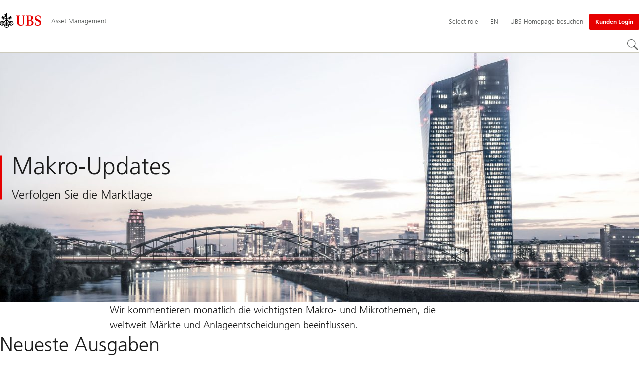

--- FILE ---
content_type: text/html;charset=utf-8
request_url: https://www.ubs.com/de/de/assetmanagement/insights/market-updates.html
body_size: 21658
content:


<!DOCTYPE HTML><html lang="de" dir="ltr" class="no-js"><head><meta charset="UTF-8"/><meta name="UBSProbing" content="---"/><title>UBS Macro Monthly / Quarterly - Markt-Updates | UBS Deutschland</title><meta name="description" content="UBS kommentiert monatlich wichtige Makrothemen, die weltweit Märkte und Anlageentscheidungen beeinflussen. Mehr erfahren."/><meta name="template" content="content"/><meta name="viewport" id="viewport" content="width=device-width,initial-scale=1.0"/><meta property="og:title" content="Makro-Updates"/><meta property="og:site_name" content="Asset Management"/><meta property="og:image" content="https://www.ubs.com/de/de/assetmanagement/insights/market-updates/_jcr_content/root/pagehead/opengraphimage.coreimg.jpg/1358687588/market-updates-hero.jpg"/><meta property="og:image:secure_url" content="https://www.ubs.com/de/de/assetmanagement/insights/market-updates/_jcr_content/root/pagehead/opengraphimage.coreimg.jpg/1358687588/market-updates-hero.jpg"/><meta property="og:type" content="website"/><meta property="og:description" content="Verfolgen Sie die Marktlage"/><meta property="og:url" content="https://www.ubs.com/de/de/assetmanagement/insights/market-updates.html"/><meta name="twitter:site" content="@UBS"/><link rel="manifest" href="/de/de/assetmanagement/insights/market-updates.smartappmanifest.xjson"/><script type="application/ld+json">
    {"@context":"https://schema.org","@type":"BreadcrumbList","itemListElement":[{"@type":"ListItem","position":1,"item":{"@id":"https://www.ubs.com/de/de.html","name":"Deutschland"}},{"@type":"ListItem","position":2,"item":{"@id":"https://www.ubs.com/de/de/assetmanagement.html","name":"Asset Management"}},{"@type":"ListItem","position":3,"item":{"@id":"https://www.ubs.com/de/de/assetmanagement/insights.html","name":"Insights"}},{"@type":"ListItem","position":4,"item":{"@id":"https://www.ubs.com/de/de/assetmanagement/insights/market-updates.html","name":"Market updates"}}]}

</script><script type="application/ld+json">
    {"@context":"https://schema.org","type":"Website","name":"market-updates","headline":"Makro-Updates","description":"UBS kommentiert monatlich wichtige Makrothemen, die weltweit Märkte und Anlageentscheidungen beeinflussen. Mehr erfahren.","url":"https://www.ubs.com/de/de/assetmanagement/insights/market-updates.html","image":{"type":"ImageObject","width":1028,"height":607,"url":"https://www.ubs.com/de/de/assetmanagement/insights/market-updates/_jcr_content/root/pagehead/mainimage.img.jpg"},"datePublished":"2024-11-07T10:36:06.485+01:00","dateModified":"2024-11-07T10:35:10.175+01:00","mainEntityOfPage":"https://www.ubs.com/de/de/assetmanagement/insights/market-updates.html","author":{"type":"Organization","name":"UBS"},"publisher":{"type":"Organization","name":"UBS","url":"https://www.ubs.com/","logo":{"type":"ImageObject","width":127,"height":46,"url":"https://www.ubs.com/etc/designs/fit/img/UBS_Logo_Semibold.svg"}}}

</script><link rel="canonical" href="https://www.ubs.com/de/de/assetmanagement/insights/market-updates.html"/><script>
        document.documentElement.classList.replace('no-js', 'js');
    </script><script>
    window.digitalData = {
        pageInstanceID: 'prod.publish\/content\/sites\/de\/de\/assetmanagement\/insights\/market\u002Dupdates',
        page: {
            pageInfo: {
                pageID: 'a5c3d8f7\u002Da878\u002D4f6a\u002Da65b\u002Dd907e027edf1',
                language: 'de',
                geoRegion: 'de',
                AEMbuild: '11.53.9',
                breadCrumbs: ["Deutschland","Asset Management","Insights","Market updates"],
            },
            category: {
                pageType: 'ubs\/fit\/components\/pages\/content\/v3\/content',
            },
            attributes: {
                pageLoadStart: Date.now().toString(),
                contentID: 'd1456db0\u002D98d2\u002D4c89\u002Daeb4\u002D94a8072708ac',
                businessDivision: 'asset.management',
                contentTitle: 'UBS Macro Monthly \/ Quarterly \u002D Markt\u002DUpdates | UBS Deutschland',
                pageCountry: 'de',
                pagePath: '\/content\/sites\/de\/de\/assetmanagement\/insights\/market\u002Dupdates',
                bulkredirectlink: new URL(location.href).searchParams.get('bulkredirectlink'),
                errorPage: '',
                deviceRendition: 'default',
                contentType: '\/conf\/ubs\/settings\/wcm\/templates\/content',
                newsPath: '',
                articlePath: '',
                displayDate: '',
                pageDirectory: '\/assetmanagement\/insights\/market\u002Dupdates',
                tags: 'Markt\u002DUpdates,Content hub',
                enableTarget: 'false',
                trackAdForm: true,
                trackDecibel: !![
    
                        true,
    
    ][0],
    serverTime: 'Thursday, 15-Jan-2026 00:46:38 GMT'
            },
        },
        event: [],
        user: {
            profile: {
                attributes: {
                    userAgent: navigator.userAgent,
                    loginStatus: '',
                    geolocationCountry: 'US',
                    geolocationState: 'OH',
                    geolocationCity: 'COLUMBUS',
                },
            },
        },
        version: '1.0',
        config: {
            trackingServer: 'www.ubs.com'
        },
    };
</script><script>
    window.context_disclaimer_display_on_load = true;
</script><script>
        window.cookie_management_geoCountry = digitalData?.user?.profile?.attributes?.geolocationCountry;
        window.cookie_management_geoState = digitalData?.user?.profile?.attributes?.geolocationState;
    </script><script class="privacysettings-package-script">
        window.cookie_management_isBot = false;
        </script><script class="privacysettings-package-script">
    {
        // Variables set to define the behavior of the component
        window.cookie_management_prefix = "ubs_cookie_settings_";
        window.cookie_management_ver = "2.0.4";
        window.cookie_lifetime_optedIn = "15768000";
        window.cookie_lifetime_optedOut = "7884000";
        window.cookie_management_tracking_pixel_url = "https:\/\/secure.ubs.com\/etc\/designs\/fit\/img\/blank.gif";
        window.cookie_management_lightCountries = ['TR','AF','AG','AL','BJ','BS','CD','CR','EG','ID','IL','JO','MX','YE','SG','TW','HK','CK','FJ','KN','MK','NI','RE','ST','TZ','ZW','BL','CL','FK','HM','KP','ML','RS','SV','UA','BM','CM','FM','HN','MM','NP','RU','SX','UG','AI','BN','HT','KW','MN','NR','RW','SY','UM','BO','CO','GA','KY','MO','NU','SA','SZ','AM','BQ','GD','KZ','MP','NZ','SB','TC','UY','AO','CU','GE','IM','LA','MQ','OM','SC','TD','UZ','AQ','CV','IN','LB','MR','PA','SD','VA','AR','BT','CW','GH','IO','LC','MS','PE','TG','VC','AS','BV','CX','GI','IQ','LI','MU','TH','VE','AU','BW','DJ','GL','IR','LK','MV','PG','SH','TJ','VG','AW','BY','DM','GM','IS','LR','MW','PH','TK','VI','AX','BZ','DO','GN','JM','LS','PK','SJ','TL','VN','AZ','DZ','GP','LY','MY','PM','TM','VU','BA','CC','EC','GQ','MA','MZ','PN','SL','TN','WF','BB','GS','KE','MD','NA','PR','SM','TO','WS','BD','CF','GT','KG','ME','NC','PS','SN','BF','CG','EH','GU','KH','NE','PW','SO','TT','YT','BH','ER','GW','KI','MG','NF','PY','SR','TV','ZA','BI','CI','ET','GY','KM','MH','NG','QA','SS','ZM','AE','JP','US'];
        window.cookie_management_strictCountries = ['KR','GG','GB','AT','BE','BG','CY','CZ','DE','DK','EE','ES','FI','FR','GR','HR','HU','IE','IT','LT','LU','MT','NL','PL','PT','RO','SE','SI','SK','JE','MC','LV','BR','CN','NO','FO','GF','TF','PF','CA','MF','CH','UK','FX','PP'];
        window.cookie_management_lightStates = [''];
        window.cookie_management_strictStates = [''];

        // Constants
        window.cookie_management_privacy_policies = {
            none: '',
            light: 'LIGHT',
            twoStepVariation: 'TWO_STEP_VARIATION'
        };

        window.cookie_management_permissions_map = {
            functional: 1,
            thirdParty: 4,
            userPreferences: 2,
            analytics: 3,
            generalFunctional: 0,
        };

        window.cookie_management_default_permission_values = {
            [window.cookie_management_permissions_map.generalFunctional]: true,
            [window.cookie_management_permissions_map.functional]: true,
            [window.cookie_management_permissions_map.userPreferences]: false,
            [window.cookie_management_permissions_map.analytics]: false,
            [window.cookie_management_permissions_map.thirdParty]: false
        };

        const useStateLocation = false;
        const {
            cookie_management_geoState,
            cookie_management_geoCountry,
            cookie_management_strictStates,
            cookie_management_lightStates,
            cookie_management_strictCountries,
            cookie_management_lightCountries
            } = window;

        // Utility functions
        const siteCountryFromUrl = window.location.pathname.split('/')?.[1]?.toUpperCase(); // only works in publish
        const isCountryInList = (list) => list.includes(cookie_management_geoCountry) || list.includes(siteCountryFromUrl);

        // Computed variables
        window.cookie_management_privacy_settings_cookie_name =
            '' + cookie_management_prefix + cookie_management_ver;

        const useStateBased = !!(useStateLocation && cookie_management_geoState && (cookie_management_strictStates?.length || cookie_management_lightStates?.length));

        const isStrictPolicy =
            (useStateBased && cookie_management_strictStates.includes(cookie_management_geoState)) ||
            (useStateBased && cookie_management_strictCountries.includes(siteCountryFromUrl)) ||
            (cookie_management_geoCountry && isCountryInList(cookie_management_strictCountries));

        const isLightPolicy =
            (useStateBased && cookie_management_lightStates.includes(cookie_management_geoState)) ||
            (cookie_management_geoCountry && isCountryInList(cookie_management_lightCountries));

        window.cookie_management_is_strict_policy = isStrictPolicy;
        window.cookie_management_is_light_policy = !isStrictPolicy && isLightPolicy;
        window.cookie_management_is_none_policy = !!(
            cookie_management_geoCountry
            && !isStrictPolicy
            && !isLightPolicy
        );
    }
    </script><script>
        window.cookie_management_privacySettingsDialogUrl = "\/global\/de\/privacy\u002Dsettings.lightbox.privacysettingslightbox.page_head.onlycontent.html";
        window.cookie_management_privacySettingsBannerUrl = "\/global\/de\/privacy\u002Dsettings.privacysettingsbanner.onlycontent.html";
    </script><script class="privacysettings-package-script">
        if (window.cookie_management_is_strict_policy) {
            window.cookie_management_privacyPolicy = window.cookie_management_privacy_policies.twoStepVariation;
        } else if (window.cookie_management_is_light_policy) {
            window.cookie_management_privacyPolicy = window.cookie_management_privacy_policies.light;
        } else if (window.cookie_management_is_none_policy) {
            window.cookie_management_privacyPolicy = window.cookie_management_privacy_policies.none;
        }
    </script><script class="privacysettings-package-script">
        if (typeof window.cookie_management_privacyPolicy === 'undefined') {
            window.cookie_management_is_strict_policy = true;
            window.cookie_management_privacyPolicy = window.cookie_management_privacy_policies.twoStepVariation;
        }
    </script><script>
        window.cookie_management_suppress = false;
    </script><script class="privacysettings-package-script">
        window.cookie_management_getPrivacySettings=()=>{const e=window.cookie_management_permissions_map,i=(e=>{const i=("; "+document.cookie).split("; "+e+"=");if(i.length>=2)return i.pop().split(";").shift()})(window.cookie_management_privacy_settings_cookie_name),n={thirdParty:!1,tracking:!1,userPreference:!1,functional:!0};return i?(n.thirdParty=i.includes(e.thirdParty),n.tracking=i.includes(e.analytics),n.userPreference=i.includes(e.userPreferences)):!1===window.cookie_management_is_strict_policy&&(n.thirdParty=!0,n.tracking=!0,n.userPreference=!0),n};
    </script><script>
        window.launch_library_src = "//assets.adobedtm.com/87f37070a3c7/874afce1f0f7/launch\u002D6f3222d0ac97.min.js";
        window.adobe_analytics_enabled = "true";
    </script><noscript id="trackingModulesSrc"><script src="/etc/designs/fit/includes/tracking_launch_modules.min.ACSHASHe84b8e3da3ef537b1170fc38d5ab1f9c.js" null></script></noscript><script src="/etc/designs/fit/includes/tracking_launch_main.min.ACSHASHe74c84c661f1a531d2ae22f7e83b4133.js" async></script><link rel="stylesheet" href="/etc/designs/fit/includes/css/responsive_v2/publish/legacy_clientlibs/legacy_commons.min.ACSHASH81d00eec2b6292953b72d4cc3104db80.css" type="text/css"><link rel="stylesheet" href="/etc/designs/fit/includes/css/components/sectionheader/publish.min.ACSHASHd4f9464fe134f3f7292aaf56a23f6634.css" type="text/css"><link rel="stylesheet" href="/etc/designs/fit/includes/css/components/privacysettingsdialog/publish.min.ACSHASH0235ddd9c5c370cf4868c3dc3b983137.css" type="text/css"><link rel="preload" as="font" href="/etc/designs/fit/css/type/FrutigerforUBSWeb-Lt.202008181632.woff2" type="font/woff2" crossorigin="anonymous"/><link rel="preload" as="font" href="/etc/designs/fit/css/type/FrutigerforUBSWeb-Md.202008181632.woff2" type="font/woff2" crossorigin="anonymous"/><link rel="preload" as="font" href="/etc/designs/fit/css/type/UBS-Desktop-Responsive-Icons.202109031523.woff2" type="font/woff2" crossorigin="anonymous"/><script src="/etc/designs/fit/includes/js/components/privacysettings/publish.min.ACSHASH8276a0ab32a6acc7c5c8ca3f34dcc83e.js" defer></script><script src="/etc/designs/fit/includes/js/common/js/loader.min.ACSHASH875bac8a4934814207400e56ba496fbd.js" defer></script><script src="/etc/designs/fit/includes/js/common/js/vendors/vendors.default.min.ACSHASH210d6ffc0c5f247a49089dcfd649f621.js" defer></script><script src="/etc/designs/fit/includes/js/common/js/utils.min.ACSHASHcd0ec7677b38715aef1152790d76653f.js" defer></script><script src="/etc/designs/fit/includes/js/common/js/lightbox.min.ACSHASHb2c267a88780684c04f9bfc6c5a4ddfe.js" defer></script><script src="/etc/designs/fit/includes/js/responsive_v2/publish/js/main.min.ACSHASHdcef95f94d7e4595d153c73e5a20178d.js" defer></script><script src="/etc/designs/fit/includes/shared_assets/clientlibs/jquery.min.ACSHASH2c872dbe60f4ba70fb85356113d8b35e.js" defer></script><script src="/etc/designs/fit/includes/shared_assets/clientlibs/jquery_migrate.min.ACSHASHfad78486d895a1cb63d4d7259ddcbef8.js" defer></script><script src="/etc/designs/fit/includes/shared_assets/clientlibs/jquery_ui.min.ACSHASH78e7f9ce5bb8fccbc3073da0bafe5329.js" defer></script><script src="/etc/designs/fit/includes/shared_assets/clientlibs/legacy_base_utils.min.ACSHASH57c7a2347bd5b07a747594a244b113fc.js" defer></script><script src="/etc/designs/fit/includes/js/responsive_v2/publish/legacy_clientlibs/legacy_commons.min.ACSHASH0a22a7a392cc376c342e332bf7c1e260.js" defer></script><script src="/etc/designs/fit/includes/js/responsive_v2/publish/legacy_clientlibs/legacy_utils.min.ACSHASHe3350425e032965428b0a3fb9e8f3cae.js" defer></script><script src="/etc/designs/fit/includes/js/responsive_v2/publish/legacy_clientlibs/legacy_modules.min.ACSHASH05dcc1cbf90722ac0c0d196e19024e0e.js" defer></script><script src="/etc/designs/fit/includes/js/responsive_v2/publish/legacy_clientlibs/legacy_config.min.ACSHASH6182c0051bf2b7a3d70d06032c3a9a0c.js" defer></script><script src="/etc/designs/fit/includes/shared_assets/clientlibs/legacy_base.min.ACSHASH1df1b6bc8e711573203c451b8f5f51bf.js" defer></script><script type="text/javascript">
            if ( !window.CQ_Analytics ) {
                window.CQ_Analytics = {};
            }
            if ( !CQ_Analytics.TestTarget ) {
                CQ_Analytics.TestTarget = {};
            }
            CQ_Analytics.TestTarget.clientCode = 'ubsag';
            CQ_Analytics.TestTarget.currentPagePath = '\/content\/sites\/de\/de\/assetmanagement\/insights\/market\u002Dupdates';
        </script><script src="/etc.clientlibs/cq/testandtarget/clientlibs/testandtarget/parameters.min.ACSHASH775c9eb7ff4c48025fbe3d707bcf5f55.js"></script><script src="/etc.clientlibs/clientlibs/granite/jquery.min.ACSHASH3e24d4d067ac58228b5004abb50344ef.js"></script><script src="/etc.clientlibs/cq/personalization/clientlib/personalization/integrations/commons.min.ACSHASH3d73584ddfdcb853a3a5d76cd1da5be0.js"></script><script src="/etc.clientlibs/cq/testandtarget/clientlibs/testandtarget/atjs-integration.min.ACSHASHfc8ef6447fa888623aca974c48fc1b35.js"></script><link rel="icon" sizes="192x192" href="https://www.ubs.com/etc/designs/fit/img/favicons/icon-192x192.png"/><link rel="apple-touch-icon" sizes="180x180" href="https://www.ubs.com/etc/designs/fit/img/favicons/apple-touch-icon-180x180.png"/><link rel="apple-touch-icon" sizes="167x167" href="https://www.ubs.com/etc/designs/fit/img/favicons/apple-touch-icon-167x167.png"/><link rel="apple-touch-icon" sizes="152x152" href="https://www.ubs.com/etc/designs/fit/img/favicons/apple-touch-icon-152x152.png"/><link rel="apple-touch-icon" sizes="120x120" href="https://www.ubs.com/etc/designs/fit/img/favicons/apple-touch-icon-120x120.png"/><link rel="”apple-touch-icon-precomposed”" sizes="180x180" href="https://www.ubs.com/etc/designs/fit/img/favicons/apple-touch-icon-180x180.png"/><link rel="shortcut icon" href="https://www.ubs.com/etc/designs/fit/img/favicons/icon-192x192.png"/><meta name="msapplication-square310x310logo" content="https://www.ubs.com/etc/designs/fit/img/favicons/icon-310x310.png"/><meta name="msapplication-wide310x150logo" content="https://www.ubs.com/etc/designs/fit/img/favicons/icon-310x150.png"/><meta name="msapplication-square150x150logo" content="https://www.ubs.com/etc/designs/fit/img/favicons/icon-150x150.png"/><meta name="msapplication-square70x70logo" content="https://www.ubs.com/etc/designs/fit/img/favicons/icon-70x70.png"/></head><body class="content basepage page basicpage" data-nn-params-tracking="{&#39;options&#39;:{&#39;module&#39;:{&#39;scroll&#39;:{&#39;delay&#39;: 20000 }}}}" data-cmp-link-accessibility-enabled data-cmp-link-accessibility-text="opens in a new tab"><img class="is-hidden" alt="" src="https://secure.ubs.com/etc/designs/fit/img/blank.gif"/><div id="doc" class="grid-doc "><div class="container grid-doc"><div class="container__base"><div class="container__content"><div class="primaryheader amheader"><link rel="stylesheet" href="/etc/designs/fit/includes/css/components/primaryheader/publish.min.ACSHASHb5f5956eee14711167423bc337b6b98a.css" type="text/css"><script src="/etc/designs/fit/includes/js/components/primaryheader/publish.min.ACSHASH8509f144eb23d45621921263f8a7ce2c.js" defer></script><script src="/etc/designs/fit/includes/js/components/primaryheader/sitetitle/publish.min.ACSHASHab31b23a58c661eaf8ba1c3fbc2a0c39.js" defer></script><script src="/etc/designs/fit/includes/js/components/primaryheader/mobilenavigation/publish.min.ACSHASH105832a82ef347abd0a0fb2e4cd238ea.js" defer></script><header id="header" class="amheader__base primaryheader__base" data-tracking-area="header" data-nc="PrimaryHeader"><h2 class="is-visuallyHidden">Skip Links</h2><div class="skiplinks__base"><a accesskey="1" class="skiplinks__link is-focusable" href="#main">Content Area</a><a accesskey="2" class="skiplinks__link is-focusable" href="#mainnavigation">Hauptnavigation</a></div><script src="/etc/designs/fit/includes/js/components/alertribbon/publish.min.ACSHASHe35f58cc32fd2351fb449534382d06e0.js" defer></script><link rel="stylesheet" href="/etc/designs/fit/includes/css/components/alertribbon/publish.min.ACSHASH2a32902cfaddfca7de5617115f051678.css" type="text/css"><div id="context-disclaimer" class="is-hidden"><link rel="stylesheet" href="/etc/designs/fit/includes/css/components/contextdisclaimer/publish.min.ACSHASH13c4251259f9fada00f177d47f561c19.css" type="text/css"><script src="/etc/designs/fit/includes/js/components/primaryheader/contextdisclaimeroverlay/publish.min.ACSHASH28aa929aacb3bae4cfb096d595a025fc.js" defer></script><div class="js-contextdisclaimer-arrow contextdisclaimer__svgIcon--hidden"><svg class="svgicon__base arrowicon__base " viewBox="0 0 32 32" aria-hidden="true"><use href="/etc/designs/fit/includes/shared_assets/img/icons/definitions/arrow-24.13112024.svg#svgIconArrowChevron" class="arrowicon__chevron"/><use href="/etc/designs/fit/includes/shared_assets/img/icons/definitions/arrow-24.13112024.svg#svgIconArrowLine" class="arrowicon__line"/></svg></div><div class="js-contextdisclaimer-close contextdisclaimer__svgIcon--hidden"><svg class="svgicon__base closeicon__base svgicon__base--small" viewbox="0 0 22 22" aria-hidden="true"><use href="/etc/designs/fit/includes/shared_assets/img/icons/definitions/close.03102022.svg#svgIconClose"/></svg></div><div data-nc="ContextDisclaimerOverlay" data-nc-params-ContextDisclaimerOverlay='{
         "options": {
             "gridClass": "maxWidth-container",
             "useGeolocation": false,
             "appId": "FundsLookup",
             "apiKey": "[base64]",
             "apiEndpoint": "https://www.ubs.com/bin/ubs/caas/v1/documents"
         }
     }'></div></div><div class="overlay__backdrop is-hidden"></div><div class="overlay__placeholder overlay__placeholder--fullScreen"></div><div class="primaryheader__mainWrapper maxWidth-container"><button class="primaryheader__stickyButton" tabindex="-1" aria-hidden="true"></button><section class="primaryheader__itemsWrapper primaryheader__itemsWrapper--siteTitle sitetitle__base" data-nc="SiteTitle"><div class="logo"><a class="sitetitle__logo js-header-logo" href="/de/de/assetmanagement.html" data-nc="HeaderLogo" data-nc-params-headerlogo='{"options": {
        "emptyLogoLink": false
     }}' data-tracking-element="logo"><figure class="sitetitle__logoWrapper"><img class="sitetitle__logoImg " alt="UBS Asset Management - Global site" src="/etc/designs/fit/img/UBS_Logo_Semibold.svg"/></figure></a><script src="/etc/designs/fit/includes/js/components/logo/publish.min.ACSHASH4937504672b0eab9f1db702ad70faf39.js" defer></script></div><div class="sitetitle"><div class="sitetitle__titleWrapper sitetitle__item"><a class="sitetitle__link" href="/de/de/assetmanagement.html" title="Globales Deutsch"><span class="sitetitle__text">Asset Management</span></a></div></div></section><section class="primaryheader__itemsWrapper primaryheader__itemsWrapper--metaNavigation"><div class="ammetanavigation"><script src="/etc/designs/fit/includes/js/components/primaryheader/metanavigation/publish.min.ACSHASHd96559a6789cd9bca0e1c1ab7b8a7763.js" defer></script><nav class="metanavigation__base metanavigation__base--loading" aria-label="Hauptnavigation" data-nc="MetaNavigation"><h2 class="is-visuallyHidden">Hauptnavigation</h2><ul class="metanavigation__list metanavigation__list--firstLevel"><li class="metanavigation__item metanavigation__item--roleSelector"><script src="/etc/designs/fit/includes/js/components/roleselector/publish.min.ACSHASH258ece6c9cfab449a4ba223eccb6cfdc.js" defer></script><span id="roleSelectorId-66f3264b-bcf8-4d41-8a95-ff8160499447__title" class="is-visuallyHidden">Select role</span><button data-nc="RoleSelector" data-nc-params-roleselector='{
                "overlayOptions": {
                    "useRelativeTop": true
                }
            }' class="metanavigation__link metanavigation__link--heading " data-tracking-element='roleSelector' aria-expanded="false" aria-haspopup="true" aria-describedby="roleSelectorId-66f3264b-bcf8-4d41-8a95-ff8160499447__title"><span class="roleselector__linkText"></span><span class="roleselector__linkText">Select role</span><span class="roleselector__linkText"></span></button></li><li class="metanavigation__item metanavigation__item--language"><div class="primaryheader__content"><ul class="metanavigation__list metanavigation__list--horizontal metanavigation__list--secondLevel"><li><a href="/de/de/assetmanagement/insights/market-updates.html" aria-label="Wählen Sie Ihre Sprache, Deutsch" class="link-v1__base link-v1__base--active  " aria-current="page" hreflang="DE" lang="DE"><span class="link-v1__text">Deutsch</span></a></li><li><a href="/de/en/assetmanagement/insights/market-updates.html" aria-label="Wählen Sie Ihre Sprache, English" class="link-v1__base   " hreflang="EN" lang="EN"><span class="link-v1__text">English</span></a></li></ul></div><a href="/de/en/assetmanagement/insights/market-updates.html" class="metanavigation__link metanavigation__link--heading primaryheader__visibility--desktop"><span>EN</span></a></li><li class="metanavigation__item metanavigation__item--countryHomepage"><a class="metanavigation__link metanavigation__link--heading" href="/global/en.html"><span>UBS Homepage besuchen</span></a></li></ul><ul class="metanavigation__list metanavigation__list--firstLevel"><li class="accountmenu metanavigation__item metanavigation__item--login"><a href="/de/de/assetmanagement/client-login.html" class="actionbtn__link svgicon--hoverTrigger actionbtn--color-red metanavigation__button primaryheader__visibility--desktop"><span class="actionbtn__title">Kunden Login</span></a><a class="metanavigation__link metanavigation__link--heading primaryheader__visibility--mobile svgicon--hoverTrigger" href="/de/de/assetmanagement/client-login.html"><svg class="svgicon__base entericon__base svgicon__base--regular entericon__base--carbon metanavigation__linkIcon" viewBox="0 0 13 15" aria-hidden="true"><use href="/etc/designs/fit/includes/shared_assets/img/icons/definitions/enter.19062023.svg#svgIconEnter"/></svg><span class="metanavigation__linkText">Kunden Login</span></a></li></ul></nav></div></section><section class="primaryheader__itemsWrapper primaryheader__itemsWrapper--mainNavigation"><script src="/etc/designs/fit/includes/js/components/primaryheader/mainnavigation/publish.min.ACSHASH546941dcdfaa9b9b5ae5ae9b1f3b6d3d.js" defer></script><nav id="mainnavigation" class="mainnavigation__base
            mainnavigation__base--megaMenu
            mainnavigation__base--loading" data-tracking-area="menu" role="navigation" data-nc="MainNavigation" data-nc-params-MainNavigation='{
                "options": {
                    "navigationStyle": "megaMenu"
                },
                "translations": {
                    "closeMenu": "Menü schließen",
                    "moreLabel": "Mehr",
                    "visitOverviewTitle": "Zur Übersicht"
                }
     }'><template class="mainnavigation__expandAccordionIcon"><svg class="svgicon__base arrowicon__base svgicon__base--medium arrowicon__animation--dropdown" viewBox="0 0 32 32" aria-hidden="true"><use href="/etc/designs/fit/includes/shared_assets/img/icons/definitions/arrow-24.13112024.svg#svgIconArrowChevron" class="arrowicon__chevron"/><use href="/etc/designs/fit/includes/shared_assets/img/icons/definitions/arrow-24.13112024.svg#svgIconArrowLine" class="arrowicon__line"/></svg></template><h2 class="is-visuallyHidden" id="mainnavigationtitle">
        Hauptnavigation
     </h2><ul class="mainnavigation__list mainnavigation__list--firstLevel"><li class="mainnavigation__item"><button class="mainnavigation__button " data-nn-id="mainNavigationFirstLevel-0" aria-expanded="false" aria-haspopup="true"><span>Fonds</span><svg class="svgicon__base arrowicon__base svgicon__base--medium arrowicon__animation--dropdown primaryheader__visibility--mobile" viewBox="0 0 32 32" aria-hidden="true"><use href="/etc/designs/fit/includes/shared_assets/img/icons/definitions/arrow-24.13112024.svg#svgIconArrowChevron" class="arrowicon__chevron"/><use href="/etc/designs/fit/includes/shared_assets/img/icons/definitions/arrow-24.13112024.svg#svgIconArrowLine" class="arrowicon__line"/></svg></button><div class="primaryheader__content"><div class="mainnavigation__overview"><a class="primaryheader__title primaryheader__title--medium primaryheader__visibility--desktop" href="/de/de/assetmanagement/funds.html"><span>Fonds</span></a><a href="/de/de/assetmanagement/funds.html" class="link-v1__base   svgicon--hoverTrigger"><svg class="chevronicon__base link-v1__icon chevron-right-12icon__animation--growHover chevronicon__base--default mainnavigation__overviewIcon primaryheader__visibility--desktop" viewBox="0 0 12 12" aria-hidden="true"><use href="/etc/designs/fit/includes/shared_assets/img/icons/definitions/chevron-right-12.21062024.svg#svgIconChevronRight12"/></svg><span class="link-v1__text">Zur Übersicht</span></a></div><ul class="mainnavigation__list mainnavigation__list--secondLevel"><li class="mainnavigation__item" role="presentation"><div class="linklist-v2__base mainnavigation__stack mainnavigation__genericLinkList"><div class="title-v2"><h3 id="title-69c28158ae" class="title-v2__base "><span class="title-v2__text">Unsere Fonds</span></h3></div><ul class="linklist-v2__list"><li class="linklist-v2__item"><a href="/de/de/assetmanagement/funds/asset-class.html" class="link-v1__base   "><span class="link-v1__text">UBS Fonds</span></a></li><li class="linklist-v2__item"><a href="/de/de/assetmanagement/funds/etf.html" class="link-v1__base   "><span class="link-v1__text">UBS ETFs</span></a></li><li class="linklist-v2__item"><a href="/de/de/assetmanagement/regulatory-information/information-for-investors.html" class="link-v1__base   "><span class="link-v1__text">Anlegerinformationen</span></a></li><li class="linklist-v2__item"><a href="/de/de/assetmanagement/funds/china.html" class="link-v1__base   "><span class="link-v1__text">Asien/Schwellenländer &amp; China</span></a></li><li class="linklist-v2__item"><a href="/de/de/assetmanagement/funds/regulatory-client-reporting.html" class="link-v1__base   "><span class="link-v1__text">Regulatorisches Kundenreporting</span></a></li></ul></div></li><li class="mainnavigation__item" role="presentation"><div class="linklist-v2__base mainnavigation__stack mainnavigation__genericLinkList"><div class="title-v2"><h3 id="title-e88592f4be" class="title-v2__base "><span class="title-v2__text">Neueste</span></h3></div><ul class="linklist-v2__list"><li class="linklist-v2__item"><a href="/de/de/assetmanagement/funds/kiid.html" class="link-v1__base   "><span class="link-v1__text">Basisinformationsblatt</span></a></li><li class="linklist-v2__item"><a href="/de/de/assetmanagement/about/news/etfs-news.html" class="link-v1__base   "><span class="link-v1__text">ETF Nachrichten</span></a></li></ul></div></li><li class="mainnavigation__item" role="presentation"><div class="linklist-v2__base mainnavigation__stack mainnavigation__genericLinkList"><div class="title-v2"><h3 id="title-1a013af46e" class="title-v2__base "><span class="title-v2__text">Zusatzinformation</span></h3></div><ul class="linklist-v2__list"><li class="linklist-v2__item"><a href="/de/de/assetmanagement/funds/glossary.html" class="link-v1__base   "><span class="link-v1__text">Glossar</span></a></li><li class="linklist-v2__item"><a href="/de/de/assetmanagement/regulatory-information/regulatory-data-information.html" class="link-v1__base   "><span class="link-v1__text">Regulatorische Daten und Informationen</span></a></li><li class="linklist-v2__item"><a href="/de/de/assetmanagement/about/news/product-news.html" class="link-v1__base   "><span class="link-v1__text">Produktnews der Credit Suisse</span></a></li></ul></div></li></ul><button class="closebutton primaryheader__closeButton primaryheader__visibility--desktop svgicon--hoverTrigger" type="button"><span class="is-visuallyHidden">Menü schließen</span><svg class="closebutton__icon " viewbox="0 0 24 24" aria-hidden="true"><use href="/etc/designs/fit/includes/shared_assets/img/icons/definitions/close.22082023.svg#svgIconClose"/></svg></button></div></li><li class="mainnavigation__item"><button class="mainnavigation__button " data-nn-id="mainNavigationFirstLevel-1" aria-expanded="false" aria-haspopup="true"><span>Kompetenzen</span><svg class="svgicon__base arrowicon__base svgicon__base--medium arrowicon__animation--dropdown primaryheader__visibility--mobile" viewBox="0 0 32 32" aria-hidden="true"><use href="/etc/designs/fit/includes/shared_assets/img/icons/definitions/arrow-24.13112024.svg#svgIconArrowChevron" class="arrowicon__chevron"/><use href="/etc/designs/fit/includes/shared_assets/img/icons/definitions/arrow-24.13112024.svg#svgIconArrowLine" class="arrowicon__line"/></svg></button><div class="primaryheader__content"><div class="mainnavigation__overview"><a class="primaryheader__title primaryheader__title--medium primaryheader__visibility--desktop" href="/de/de/assetmanagement/capabilities.html"><span>Kompetenzen</span></a><a href="/de/de/assetmanagement/capabilities.html" class="link-v1__base   svgicon--hoverTrigger"><svg class="chevronicon__base link-v1__icon chevron-right-12icon__animation--growHover chevronicon__base--default mainnavigation__overviewIcon primaryheader__visibility--desktop" viewBox="0 0 12 12" aria-hidden="true"><use href="/etc/designs/fit/includes/shared_assets/img/icons/definitions/chevron-right-12.21062024.svg#svgIconChevronRight12"/></svg><span class="link-v1__text">Zur Übersicht</span></a></div><ul class="mainnavigation__list mainnavigation__list--secondLevel"><li class="mainnavigation__item" role="presentation"><div class="linklist-v2__base mainnavigation__stack mainnavigation__genericLinkList"><div class="title-v2"><h3 id="title-23ce6a47e8" class="title-v2__base "><a class="title-v2__link " href="/de/de/assetmanagement/capabilities.html"><span class="title-v2__text">Alle Anlagen</span></a></h3></div></div><div class="linklist-v2__base mainnavigation__stack mainnavigation__genericLinkList"><div class="title-v2"><h3 id="title-525d50fa9f" class="title-v2__base "><a class="title-v2__link " href="/de/de/assetmanagement/capabilities/partnership-solutions.html"><span class="title-v2__text">Lösungen</span></a></h3></div></div><div class="linklist-v2__base mainnavigation__stack mainnavigation__genericLinkList"><div class="title-v2"><h3 id="title-2afb5f0a09" class="title-v2__base "><a class="title-v2__link " href="/de/de/assetmanagement/capabilities/equities.html"><span class="title-v2__text">Aktives Vermögen</span></a></h3></div><ul class="linklist-v2__list"><li class="linklist-v2__item"><a href="/de/de/assetmanagement/capabilities/thematic-investing.html" class="link-v1__base   "><span class="link-v1__text">Thematisch investieren</span></a></li></ul></div><div class="linklist-v2__base mainnavigation__stack mainnavigation__genericLinkList"><div class="title-v2"><h3 id="title-d45e3d0886" class="title-v2__base "><a class="title-v2__link " href="/de/de/assetmanagement/capabilities/multi-asset.html"><span class="title-v2__text">Aktive Multi-Asset-Lösungen </span></a></h3></div></div><div class="linklist-v2__base mainnavigation__stack mainnavigation__genericLinkList"><div class="title-v2"><h3 id="title-0a79dd6f0f" class="title-v2__base "><a class="title-v2__link " href="/de/de/assetmanagement/capabilities/multi-asset.html"><span class="title-v2__text">Aktive Multi-Asset-Lösungen</span></a></h3></div></div></li><li class="mainnavigation__item" role="presentation"><div class="linklist-v2__base mainnavigation__stack mainnavigation__genericLinkList"><div class="title-v2"><h3 id="title-d700ba2856" class="title-v2__base "><a class="title-v2__link " href="/de/de/assetmanagement/capabilities/fixed-income.html"><span class="title-v2__text">Festverzinsliche Anlagen</span></a></h3></div></div><div class="linklist-v2__base mainnavigation__stack mainnavigation__genericLinkList"><div class="title-v2"><h3 id="title-f60e68bf6c" class="title-v2__base "><a class="title-v2__link " href="/de/de/assetmanagement/capabilities/passive.html"><span class="title-v2__text">ETFs &amp; indexing</span></a></h3></div><ul class="linklist-v2__list"><li class="linklist-v2__item"><a href="/de/de/assetmanagement/capabilities/etfs.html" class="link-v1__base   "><span class="link-v1__text">UBS ETFs</span></a></li><li class="linklist-v2__item"><a href="/de/de/assetmanagement/capabilities/index-solutions.html" class="link-v1__base   "><span class="link-v1__text">Indexanlagen</span></a></li><li class="linklist-v2__item"><a href="/de/de/assetmanagement/capabilities/etfs/core.html" class="link-v1__base   "><span class="link-v1__text">UBS Core ETFs</span></a></li></ul></div></li><li class="mainnavigation__item" role="presentation"><div class="linklist-v2__base mainnavigation__stack mainnavigation__genericLinkList"><div class="title-v2"><h3 id="title-64c50d8045" class="title-v2__base "><a class="title-v2__link " href="/de/de/assetmanagement/capabilities/alternatives.html"><span class="title-v2__text">Alternative Anlagen</span></a></h3></div><ul class="linklist-v2__list"><li class="linklist-v2__item"><a href="/de/de/assetmanagement/capabilities/real-estate.html" class="link-v1__base   "><span class="link-v1__text">Immobilien</span></a></li><li class="linklist-v2__item"><a href="/de/de/assetmanagement/capabilities/infrastructure.html" class="link-v1__base   "><span class="link-v1__text">Infrastruktur</span></a></li><li class="linklist-v2__item"><a href="/de/de/assetmanagement/capabilities/private-credit.html" class="link-v1__base   "><span class="link-v1__text">Private Credit</span></a></li><li class="linklist-v2__item"><a href="/de/de/assetmanagement/capabilities/private-equity.html" class="link-v1__base   "><span class="link-v1__text">Private Equity</span></a></li><li class="linklist-v2__item"><a href="/de/de/assetmanagement/capabilities/hedge-funds.html" class="link-v1__base   "><span class="link-v1__text">Hedgefonds</span></a></li><li class="linklist-v2__item"><a href="/de/de/assetmanagement/capabilities/food-agriculture.html" class="link-v1__base   "><span class="link-v1__text">Ernährung und Landwirtschaft</span></a></li><li class="linklist-v2__item"><a href="/de/de/assetmanagement/capabilities/unified-global-alternatives.html" class="link-v1__base   "><span class="link-v1__text">Unified Global Alternatives</span></a></li></ul></div></li><li class="mainnavigation__item" role="presentation"><div class="linklist-v2__base mainnavigation__stack mainnavigation__genericLinkList"><div class="title-v2"><h3 id="title-ba0b4668a1" class="title-v2__base "><a class="title-v2__link " href="/de/de/assetmanagement/capabilities/sustainable-investing.html"><span class="title-v2__text">Nachhaltiges Anlegen</span></a></h3></div><ul class="linklist-v2__list"><li class="linklist-v2__item"><a href="/global/en/assetmanagement/capabilities/sustainable-investing/stewardship-engagement.html" class="link-v1__base   "><span class="link-v1__text">Aktive Eigentümerschaft (auf Englisch)</span></a></li></ul></div><div class="linklist-v2__base mainnavigation__stack mainnavigation__genericLinkList"><div class="title-v2"><h3 id="title-b22aa7a8b4" class="title-v2__base "><a class="title-v2__link " href="/de/de/assetmanagement/capabilities/liquidity.html"><span class="title-v2__text">Liquiditäts- und Cashmanagement</span></a></h3></div></div><div class="teaser-v2__base
                primaryheader__teaser mainnavigation__genericTeaser primaryheader__visibility--desktop mainnavigation__stack"><a href="/de/de/assetmanagement/capabilities/etfs/active.html" class="link-v1__base"><figure class="image__base
                 
                
                image__base--emptyAlt" data-nc="LazyLoadingImage" style="--image-aspectratio-xl: 67%; --image-aspectratio-l: 67%; --image-aspectratio-m: 67%; --image-aspectratio-s: 67%; --image-aspectratio-xs: 67%;  "><div class="image__skeleton "><picture class="image__picture"><source srcset="/content/sites/de/de/assetmanagement/am-mega-menu/jcr:content/root/contentarea/mainpar/megamenucontainer1/col6/teaser_copy_copy/image.580.jpg/1764933698676.jpg 580w, /content/sites/de/de/assetmanagement/am-mega-menu/jcr:content/root/contentarea/mainpar/megamenucontainer1/col6/teaser_copy_copy/image.780.jpg/1764933698676.jpg 780w, /content/sites/de/de/assetmanagement/am-mega-menu/jcr:content/root/contentarea/mainpar/megamenucontainer1/col6/teaser_copy_copy/image.1080.jpg/1764933698676.jpg 1080w, /content/sites/de/de/assetmanagement/am-mega-menu/jcr:content/root/contentarea/mainpar/megamenucontainer1/col6/teaser_copy_copy/image.1280.jpg/1764933698676.jpg 1280w, /content/sites/de/de/assetmanagement/am-mega-menu/jcr:content/root/contentarea/mainpar/megamenucontainer1/col6/teaser_copy_copy/image.1960.jpg/1764933698676.jpg 1960w, /content/sites/de/de/assetmanagement/am-mega-menu/jcr:content/root/contentarea/mainpar/megamenucontainer1/col6/teaser_copy_copy/image.2646.jpg/1764933698676.jpg 2646w, /content/sites/de/de/assetmanagement/am-mega-menu/jcr:content/root/contentarea/mainpar/megamenucontainer1/col6/teaser_copy_copy/image.3840.jpg/1764933698676.jpg 3840w" sizes="92vw"/><img class="image__img image__img--lazy" src="/de/de/assetmanagement/am-mega-menu/_jcr_content/root/contentarea/mainpar/megamenucontainer1/col6/teaser_copy_copy/image.580.jpg/1764933698676.jpg" loading="lazy" alt/></picture></div></figure><span class="is-visuallyHidden">auf Aktive ETFs</span></a><div class="title-v2"><h3 id="title-d21fe2ae0f" class="title-v2__base "><span class="title-v2__text">Aktive ETFs</span></h3></div><div class="teaser-v2__text richtext__base"><p>Ein intelligenter Weg, um auf AAA CLO zuzugreifen<br /></p></div><a href="/de/de/assetmanagement/capabilities/etfs/active.html" class="teaser-v2__link svgicon--hoverTrigger actionbtn__link actionbtn--color-transparent"><span class="teaser-v2__linkText actionbtn__title">Mehr lesen</span><span class="teaser-v2__linkIcon actionbtn__ctaIcon"><svg class="svgicon__base arrowicon__base arrowicon__animation--growHover" viewBox="0 0 32 32" aria-hidden="true"><use href="/etc/designs/fit/includes/shared_assets/img/icons/definitions/arrow-24.13112024.svg#svgIconArrowChevron" class="arrowicon__chevron"/><use href="/etc/designs/fit/includes/shared_assets/img/icons/definitions/arrow-24.13112024.svg#svgIconArrowLine" class="arrowicon__line"/></svg></span><span class="is-visuallyHidden">auf Aktive ETFs</span></a></div></li></ul><button class="closebutton primaryheader__closeButton primaryheader__visibility--desktop svgicon--hoverTrigger" type="button"><span class="is-visuallyHidden">Menü schließen</span><svg class="closebutton__icon " viewbox="0 0 24 24" aria-hidden="true"><use href="/etc/designs/fit/includes/shared_assets/img/icons/definitions/close.22082023.svg#svgIconClose"/></svg></button></div></li><li class="mainnavigation__item"><button class="mainnavigation__button mainnavigation__button--active" data-nn-id="mainNavigationFirstLevel-2" aria-current="true" aria-expanded="false" aria-haspopup="true"><span>Insights</span><svg class="svgicon__base arrowicon__base svgicon__base--medium arrowicon__animation--dropdown primaryheader__visibility--mobile" viewBox="0 0 32 32" aria-hidden="true"><use href="/etc/designs/fit/includes/shared_assets/img/icons/definitions/arrow-24.13112024.svg#svgIconArrowChevron" class="arrowicon__chevron"/><use href="/etc/designs/fit/includes/shared_assets/img/icons/definitions/arrow-24.13112024.svg#svgIconArrowLine" class="arrowicon__line"/></svg></button><div class="primaryheader__content"><div class="mainnavigation__overview"><a class="primaryheader__title primaryheader__title--medium primaryheader__visibility--desktop" href="/de/de/assetmanagement/insights.html"><span>Insights</span></a><a href="/de/de/assetmanagement/insights.html" class="link-v1__base   svgicon--hoverTrigger"><svg class="chevronicon__base link-v1__icon chevron-right-12icon__animation--growHover chevronicon__base--default mainnavigation__overviewIcon primaryheader__visibility--desktop" viewBox="0 0 12 12" aria-hidden="true"><use href="/etc/designs/fit/includes/shared_assets/img/icons/definitions/chevron-right-12.21062024.svg#svgIconChevronRight12"/></svg><span class="link-v1__text">Zur Übersicht</span></a></div><ul class="mainnavigation__list mainnavigation__list--secondLevel"><li class="mainnavigation__item" role="presentation"><div class="linklist-v2__base mainnavigation__stack mainnavigation__genericLinkList"><div class="title-v2"><h3 id="title-7f5ddaa09b" class="title-v2__base "><a class="title-v2__link " href="/de/de/assetmanagement/insights.html"><span class="title-v2__text">Alle Insights</span></a></h3></div></div></li><li class="mainnavigation__item" role="presentation"><div class="linklist-v2__base mainnavigation__stack mainnavigation__genericLinkList"><div class="title-v2"><h3 id="title-a57c804fbb" class="title-v2__base "><span class="title-v2__text">Thematische Ansichten</span></h3></div><ul class="linklist-v2__list"><li class="linklist-v2__item"><a href="/de/de/assetmanagement/insights/thematic-viewpoints/apac-and-emerging.html" class="link-v1__base   "><span class="link-v1__text">China</span></a></li><li class="linklist-v2__item"><a href="/de/de/assetmanagement/insights/thematic-viewpoints/sustainable-impact-investing.html" class="link-v1__base   "><span class="link-v1__text">Nachhaltiges Investing</span></a></li><li class="linklist-v2__item"><a href="/de/de/assetmanagement/insights/thematic-viewpoints/alternatives.html" class="link-v1__base   "><span class="link-v1__text">Alternative Anlagen</span></a></li></ul></div></li><li class="mainnavigation__item" role="presentation"><div class="linklist-v2__base mainnavigation__stack mainnavigation__genericLinkList"><div class="title-v2"><h3 id="title-079bad5636" class="title-v2__base "><span class="title-v2__text">Serien und Publikationen</span></h3></div><ul class="linklist-v2__list"><li class="linklist-v2__item"><a href="/de/de/assetmanagement/insights/asset-class-perspectives/fixed-income/bond-bites.html" class="link-v1__base   "><span class="link-v1__text">Bond Bites</span></a></li><li class="linklist-v2__item"><a href="/de/de/assetmanagement/insights/market-updates.html" class="link-v1__base   "><span class="link-v1__text">Macro Monthly</span></a></li></ul></div></li><li class="mainnavigation__item" role="presentation"><div class="linklist-v2__base mainnavigation__stack mainnavigation__genericLinkList"><div class="title-v2"><h3 id="title-1ac315680b" class="title-v2__base "><span class="title-v2__text">Neueste Publikationen</span></h3></div></div><div class="teaser-v2__base
                primaryheader__teaser mainnavigation__genericTeaser primaryheader__visibility--desktop mainnavigation__stack"><a href="/de/de/assetmanagement/insights/investment-outlook/the-red-thread/trt-end-year-2025.html" class="link-v1__base"><figure class="image__base
                 
                
                image__base--emptyAlt" data-nc="LazyLoadingImage" style="--image-aspectratio-xl: 56%; --image-aspectratio-l: 56%; --image-aspectratio-m: 56%; --image-aspectratio-s: 56%; --image-aspectratio-xs: 56%;  "><div class="image__skeleton "><picture class="image__picture"><source srcset="/content/sites/de/de/assetmanagement/am-mega-menu/jcr:content/root/contentarea/mainpar/megamenucontainer2/col6/menuteaser_584083229/image.580.png/1767785256216.png 580w, /content/sites/de/de/assetmanagement/am-mega-menu/jcr:content/root/contentarea/mainpar/megamenucontainer2/col6/menuteaser_584083229/image.780.png/1767785256216.png 780w, /content/sites/de/de/assetmanagement/am-mega-menu/jcr:content/root/contentarea/mainpar/megamenucontainer2/col6/menuteaser_584083229/image.1080.png/1767785256216.png 1080w, /content/sites/de/de/assetmanagement/am-mega-menu/jcr:content/root/contentarea/mainpar/megamenucontainer2/col6/menuteaser_584083229/image.1280.png/1767785256216.png 1280w, /content/sites/de/de/assetmanagement/am-mega-menu/jcr:content/root/contentarea/mainpar/megamenucontainer2/col6/menuteaser_584083229/image.1960.png/1767785256216.png 1960w, /content/sites/de/de/assetmanagement/am-mega-menu/jcr:content/root/contentarea/mainpar/megamenucontainer2/col6/menuteaser_584083229/image.2646.png/1767785256216.png 2646w, /content/sites/de/de/assetmanagement/am-mega-menu/jcr:content/root/contentarea/mainpar/megamenucontainer2/col6/menuteaser_584083229/image.3840.png/1767785256216.png 3840w" sizes="92vw"/><img class="image__img image__img--lazy" src="/de/de/assetmanagement/am-mega-menu/_jcr_content/root/contentarea/mainpar/megamenucontainer2/col6/menuteaser_584083229/image.580.png/1767785256216.png" loading="lazy" alt/></picture></div></figure><span class="is-visuallyHidden">on Life Sciences beyond borders</span></a><div class="title-v2"><h3 id="title-6067c29b57" class="title-v2__base "><span class="title-v2__text">The Red Thread (2025/26) Alternative Alpha: </span></h3></div><div class="teaser-v2__text richtext__base"><p>Portfolios neu denken</p></div><a href="/de/de/assetmanagement/insights/investment-outlook/the-red-thread/trt-end-year-2025.html" class="teaser-v2__link svgicon--hoverTrigger actionbtn__link actionbtn--color-transparent"><span class="teaser-v2__linkText actionbtn__title">Mehr erfahren</span><span class="teaser-v2__linkIcon actionbtn__ctaIcon"><svg class="svgicon__base arrowicon__base arrowicon__animation--growHover" viewBox="0 0 32 32" aria-hidden="true"><use href="/etc/designs/fit/includes/shared_assets/img/icons/definitions/arrow-24.13112024.svg#svgIconArrowChevron" class="arrowicon__chevron"/><use href="/etc/designs/fit/includes/shared_assets/img/icons/definitions/arrow-24.13112024.svg#svgIconArrowLine" class="arrowicon__line"/></svg></span><span class="is-visuallyHidden">on Life Sciences beyond borders</span></a></div></li></ul><button class="closebutton primaryheader__closeButton primaryheader__visibility--desktop svgicon--hoverTrigger" type="button"><span class="is-visuallyHidden">Menü schließen</span><svg class="closebutton__icon " viewbox="0 0 24 24" aria-hidden="true"><use href="/etc/designs/fit/includes/shared_assets/img/icons/definitions/close.22082023.svg#svgIconClose"/></svg></button></div></li><li class="mainnavigation__item"><button class="mainnavigation__button " data-nn-id="mainNavigationFirstLevel-3" aria-expanded="false" aria-haspopup="true"><span>Investieren ist unser Handwerk</span><svg class="svgicon__base arrowicon__base svgicon__base--medium arrowicon__animation--dropdown primaryheader__visibility--mobile" viewBox="0 0 32 32" aria-hidden="true"><use href="/etc/designs/fit/includes/shared_assets/img/icons/definitions/arrow-24.13112024.svg#svgIconArrowChevron" class="arrowicon__chevron"/><use href="/etc/designs/fit/includes/shared_assets/img/icons/definitions/arrow-24.13112024.svg#svgIconArrowLine" class="arrowicon__line"/></svg></button><div class="primaryheader__content"><div class="mainnavigation__overview"><a class="primaryheader__title primaryheader__title--medium primaryheader__visibility--desktop" href="/de/de/assetmanagement/about.html"><span>Investieren ist unser Handwerk</span></a><a href="/de/de/assetmanagement/about.html" class="link-v1__base   svgicon--hoverTrigger"><svg class="chevronicon__base link-v1__icon chevron-right-12icon__animation--growHover chevronicon__base--default mainnavigation__overviewIcon primaryheader__visibility--desktop" viewBox="0 0 12 12" aria-hidden="true"><use href="/etc/designs/fit/includes/shared_assets/img/icons/definitions/chevron-right-12.21062024.svg#svgIconChevronRight12"/></svg><span class="link-v1__text">Zur Übersicht</span></a></div><ul class="mainnavigation__list mainnavigation__list--secondLevel"><li class="mainnavigation__item" role="presentation"><div class="linklist-v2__base mainnavigation__stack mainnavigation__genericLinkList"><div class="title-v2"><h3 id="title-0911d4ad1c" class="title-v2__base "><span class="title-v2__text">Wer wir sind</span></h3></div><ul class="linklist-v2__list"><li class="linklist-v2__item"><a href="/de/de/assetmanagement/about.html" class="link-v1__base   "><span class="link-v1__text">UBS Asset Management</span></a></li><li class="linklist-v2__item"><a href="/de/de/assetmanagement/about/news.html" class="link-v1__base   "><span class="link-v1__text">Nachrichten</span></a></li></ul></div><div class="linklist-v2__base mainnavigation__stack mainnavigation__genericLinkList"><div class="title-v2"><h3 id="title-f2017f66d1" class="title-v2__base "><span class="title-v2__text">Regulatorisch</span></h3></div><ul class="linklist-v2__list"><li class="linklist-v2__item"><a href="/de/de/assetmanagement/regulatory-information/global-regulatory-information.html" class="link-v1__base   "><span class="link-v1__text">Globale regulatorische Informationen</span></a></li><li class="linklist-v2__item"><a href="/de/de/assetmanagement/funds/notice-to-investors.html" class="link-v1__base   "><span class="link-v1__text">Mitteilung der Credit Suisse an die Anleger</span></a></li></ul></div></li><li class="mainnavigation__item" role="presentation"><div class="linklist-v2__base mainnavigation__stack mainnavigation__genericLinkList"><div class="title-v2"><h3 id="title-d67c4eadf1" class="title-v2__base "><span class="title-v2__text">Arbeiten bei UBS</span></h3></div><ul class="linklist-v2__list"><li class="linklist-v2__item"><a href="/de/de/assetmanagement/about/leadership.html" class="link-v1__base   "><span class="link-v1__text">Leadership</span></a></li><li class="linklist-v2__item"><a href="/de/de/assetmanagement/about/careers.html" class="link-v1__base   "><span class="link-v1__text">Karrieren</span></a></li><li class="linklist-v2__item"><a href="/de/de/assetmanagement/about/our-clients.html" class="link-v1__base   "><span class="link-v1__text">Unsere Kunden</span></a></li><li class="linklist-v2__item"><a href="/de/de/assetmanagement/about/commitment.html" class="link-v1__base   "><span class="link-v1__text">Unser Engagement</span></a></li></ul></div></li></ul><button class="closebutton primaryheader__closeButton primaryheader__visibility--desktop svgicon--hoverTrigger" type="button"><span class="is-visuallyHidden">Menü schließen</span><svg class="closebutton__icon " viewbox="0 0 24 24" aria-hidden="true"><use href="/etc/designs/fit/includes/shared_assets/img/icons/definitions/close.22082023.svg#svgIconClose"/></svg></button></div></li><li class="mainnavigation__item"><button class="mainnavigation__button " data-nn-id="mainNavigationFirstLevel-4" aria-expanded="false" aria-haspopup="true"><span>Kontakt</span><svg class="svgicon__base arrowicon__base svgicon__base--medium arrowicon__animation--dropdown primaryheader__visibility--mobile" viewBox="0 0 32 32" aria-hidden="true"><use href="/etc/designs/fit/includes/shared_assets/img/icons/definitions/arrow-24.13112024.svg#svgIconArrowChevron" class="arrowicon__chevron"/><use href="/etc/designs/fit/includes/shared_assets/img/icons/definitions/arrow-24.13112024.svg#svgIconArrowLine" class="arrowicon__line"/></svg></button><div class="primaryheader__content"><div class="mainnavigation__overview"><a class="primaryheader__title primaryheader__title--medium primaryheader__visibility--desktop" href="/de/de/assetmanagement/contact.html"><span>Kontakt</span></a><a href="/de/de/assetmanagement/contact.html" class="link-v1__base   svgicon--hoverTrigger"><svg class="chevronicon__base link-v1__icon chevron-right-12icon__animation--growHover chevronicon__base--default mainnavigation__overviewIcon primaryheader__visibility--desktop" viewBox="0 0 12 12" aria-hidden="true"><use href="/etc/designs/fit/includes/shared_assets/img/icons/definitions/chevron-right-12.21062024.svg#svgIconChevronRight12"/></svg><span class="link-v1__text">Zur Übersicht</span></a></div><ul class="mainnavigation__list mainnavigation__list--secondLevel"><li class="mainnavigation__item" role="presentation"><div class="linklist-v2__base mainnavigation__stack mainnavigation__genericLinkList"><div class="title-v2"><h3 id="title-9192991133" class="title-v2__base "><a class="title-v2__link " href="/de/de/assetmanagement/contact.html#makeaninquiry"><span class="title-v2__text">Kontaktieren Sie uns</span></a></h3></div></div></li><li class="mainnavigation__item" role="presentation"><div class="teaser-v2__base
                primaryheader__teaser mainnavigation__genericTeaser primaryheader__visibility--desktop mainnavigation__stack"><a href="https://www.linkedin.com/showcase/ubs-asset-management/" rel="noopener" class="externalLink link-v1__base" target="_top"><figure class="image__base image__base--icon  "><img class="image__img image__img--lazy" src="/content/dam/wcms/icons/icons-as-images/linkedin.svg" alt loading="lazy"/></figure></a><div class="title-v2"><h3 id="title-d0000d09c4" class="title-v2__base "><span class="title-v2__text">Bleiben Sie auf dem Laufenden über die wichtigsten Anlagethemen</span></h3></div><a href="https://www.linkedin.com/showcase/ubs-asset-management/" rel="noopener" class="teaser-v2__link svgicon--hoverTrigger actionbtn__link actionbtn--color-transparent" target="_top"><span class="teaser-v2__linkText actionbtn__title">Folgen Sie uns</span><span class="teaser-v2__linkIcon actionbtn__ctaIcon"><svg class="svgicon__base arrowicon__base arrowicon__animation--growHover" viewBox="0 0 32 32" aria-hidden="true"><use href="/etc/designs/fit/includes/shared_assets/img/icons/definitions/arrow-24.13112024.svg#svgIconArrowChevron" class="arrowicon__chevron"/><use href="/etc/designs/fit/includes/shared_assets/img/icons/definitions/arrow-24.13112024.svg#svgIconArrowLine" class="arrowicon__line"/></svg></span></a></div></li></ul><button class="closebutton primaryheader__closeButton primaryheader__visibility--desktop svgicon--hoverTrigger" type="button"><span class="is-visuallyHidden">Menü schließen</span><svg class="closebutton__icon " viewbox="0 0 24 24" aria-hidden="true"><use href="/etc/designs/fit/includes/shared_assets/img/icons/definitions/close.22082023.svg#svgIconClose"/></svg></button></div></li></ul></nav></section><section class="primaryheader__itemsWrapper primaryheader__itemsWrapper--headerActions"><figure class="search__base"><button type="button" class="search__button svgicon--hoverTrigger" data-nn-id="search" aria-label="Suchen" aria-expanded="false" aria-haspopup="true" title="Suchen"><svg class="svgicon__base svgicon__base--noInvert searchroundicon__base svgicon__base--medium searchroundicon__base--carbon" viewbox="0 0 24 24" aria-hidden="true"><use href="/etc/designs/fit/includes/shared_assets/img/icons/definitions/searchround.20062023.svg#svgIconSearchRound"/></svg></button><div class="primaryheader__content"><script src="/etc/designs/fit/includes/js/components/primaryheader/search/publish.min.ACSHASH9295342c86c746f28e221a018788ffa7.js" defer></script><div class="grid-container headerSearch__wrapper js-header-search" aria-hidden="false" data-nc="HeaderSearch" data-nc-params-headersearch="{
                 &#34;options&#34;:{
                     &#34;appId&#34;: &#34;searchTemplate&#34;,
                     &#34;apiEndpoint&#34;: &#34;https://www.ubs.com/bin/ubs/caas/sitesearch/v2/search&#34;,
                     &#34;autosuggestApiEndpoint&#34;: &#34;https://www.ubs.com/bin/ubs/caas/sitesearch/v1/autocomplete&#34;,
                     &#34;apiKey&#34;: &#34;[base64]&#34;,
                     &#34;isLegacy&#34;: false,
                     &#34;minimumCountOfAutocompleteCharacters&#34;: &#34;3&#34;,
                     &#34;targetResultPage&#34;: &#34;/de/de/assetmanagement/search.html&#34;,
                     &#34;translations&#34;: {
                 &#34;search.searchfield.placeholder&#34;: &#34;Suchen&#34;,
                 &#34;search.searchfield.clear.label&#34;: &#34;Löschen&#34;,
                 &#34;search.searchfield.autocomplete.label&#34;: &#34;Autocomplete dropdown&#34;,
                 &#34;search.searchfield.label&#34;: &#34;Lokale Suche&#34;,
                 &#34;search.searchfield.searchbutton.label&#34;: &#34;Search&#34;,
                 &#34;search.autocomplete.accessibility&#34;: &#34;%count% suggestions available. Use the up and down arrow keys to navigate.&#34;,
                 &#34;search.relatedsearches.label&#34;: &#34;Verwandte Suchanfragen&#34;,
                 &#34;search.searchButton.label&#34;: &#34;Suchen&#34;,
                 &#34;search.recentsearches.label&#34;: &#34;Letzte Suchen&#34;,
                 &#34;search.recentsearches.clear.label&#34;: &#34;Löschen&#34;,
                 &#34;search.recommendedsearch.label&#34;: &#34;Empfohlene Suchanfragen&#34;,
                 &#34;search.autocomplete.label&#34;: &#34;Vorschläge&#34;
             },
                     &#34;localSearch&#34;: {
                        
                &#34;enableContentPagesSearch&#34; : true,
                &#34;enableArticlesSearch&#34; : true,
                &#34;enableNewsSearch&#34; : true,
                &#34;enableFundSearch&#34;: false,
                &#34;enablePeopleSearch&#34; : false,
                &#34;enableEventsSearch&#34; : false,
                        &#34;includePaths&#34;: [&#34;/content/sites/de/de/assetmanagement&#34;],
                        &#34;excludePaths&#34;: [],
                        &#34;recommendedPhrases&#34;: [&#34;Equities&#34;,&#34;Fixed income&#34;,&#34;Private equity&#34;,&#34;Hedge funds&#34;,&#34;Panorama&#34;]
                     },
                     &#34;globalSearch&#34;: {
                        
                &#34;enableLocation&#34;: false,
                &#34;enableEventsSearch&#34;: false,
                &#34;enablePeopleSearch&#34;: false,
                &#34;enableFundSearch&#34;: false,
                &#34;enableNewsSearch&#34;: true,
                &#34;enableArticlesSearch&#34;: true,
                &#34;enableContentPagesSearch&#34;: true,
                        &#34;includePaths&#34;: [&#34;/content/sites/de&#34;,&#34;/content/news/en/2025&#34;,&#34;/content/news/en/2024&#34;,&#34;/content/news/en/2023&#34;,&#34;/content/news/de/2025&#34;,&#34;/content/news/de/2024&#34;,&#34;/content/news/de/2023&#34;,&#34;/content/news/fr/2025&#34;,&#34;/content/news/fr/2024&#34;,&#34;/content/news/fr/2023&#34;,&#34;/content/news/it/2025&#34;,&#34;/content/news/it/2024&#34;,&#34;/content/news/it/2023&#34;,&#34;/content/news/es/2025&#34;,&#34;/content/news/es/2024&#34;,&#34;/content/news/es/2023&#34;,&#34;/content/news/ja/2025&#34;,&#34;/content/news/ja/2024&#34;,&#34;/content/news/ja/2023&#34;,&#34;/content/news/tc/2025&#34;,&#34;/content/news/tc/2024&#34;,&#34;/content/news/tc/2023&#34;,&#34;/content/news/sc/2025&#34;,&#34;/content/news/sc/2024&#34;,&#34;/content/news/sc/2023&#34;,&#34;/content/sites/global&#34;,&#34;/content/microsites&#34;,&#34;/content/sites/global/en/component-indexing&#34;,&#34;/content/imported/cioresearch&#34;],
                        &#34;excludePaths&#34;: [&#34;/content/sites/global/en/assetmanagement&#34;,&#34;/content/sites/global/de/assetmanagement&#34;,&#34;/content/microsites/credit-suisse&#34;,&#34;/content/sites/global/en/wealth-management&#34;,&#34;/content/sites/global/en/collections&#34;,&#34;/content/sites/global/de/collections&#34;,&#34;/content/sites/global/fr/collections&#34;,&#34;/content/sites/global/it/collections&#34;,&#34;/content/sites/global/es/collections&#34;,&#34;/content/sites/global/pt/collections&#34;,&#34;/content/sites/global/nl/collections&#34;,&#34;/content/sites/global/ru/collections&#34;,&#34;/content/sites/global/ja/collections&#34;,&#34;/content/sites/global/ko/collections&#34;,&#34;/content/sites/global/sc/collections&#34;,&#34;/content/sites/global/tc/collections&#34;,&#34;/content/sites/global/ar/collections&#34;],
                        &#34;recommendedPhrases&#34;: []
                     },
                     &#34;defaultContextFilter&#34;: &#34;localSearch&#34;,
                     
                &#34;mode&#34;: &#34;header&#34;,
                &#34;enableAutocomplete&#34;: true,
                &#34;enableRelatedSearches&#34;: true,
                &#34;relatedSearches&#34;: &#34;suggest&#34;
                 }
             }"><div id="headerSearch" class="headerSearch__base"><div class="headerSearch__loader headerSearch__loader--hidden"><p><img src="/etc/designs/fit/includes/shared_assets/img/stateicons/progress-loader-64px.30012023.gif" alt="header.search.alt"/></p></div><div class="headerSearch__error headerSearch__error--hidden"><p>header.search.error</p></div><h3 class="is-visuallyHidden">
                    Search Title
                </h3><div class="headersearch-app"></div></div></div><button class="closebutton primaryheader__closeButton  svgicon--hoverTrigger" type="button"><span class="is-visuallyHidden">Schliessen</span><svg class="closebutton__icon " viewbox="0 0 24 24" aria-hidden="true"><use href="/etc/designs/fit/includes/shared_assets/img/icons/definitions/close.22082023.svg#svgIconClose"/></svg></button></div></figure><div class="burgermenu__base mobilenavigation__base" data-nc="MobileNavigation" data-nc-params-MobileNavigation="{
                    &#34;translations&#34;: {
                        &#34;closeMenu&#34;: &#34;Men\u00FC schlie\u00DFen&#34;
                    }
                 }"><button class="burgermenu__button svgicon--hoverTrigger" data-nn-id="burgerMenu" aria-expanded="false" aria-haspopup="true"><span class="is-visuallyHidden">Öffnen Sie das Menü</span><svg class="svgicon__base burgermenuicon__base svgicon__base--medium burgermenuicon__base--carbon burgermenu__buttonIcon" viewbox="0 0 24 24" aria-hidden="true"><use href="/etc/designs/fit/includes/shared_assets/img/icons/definitions/burgermenu.14062023.svg#svgIconBurger"/></svg><svg class="svgicon__base closeicon__base svgicon__base--small closeicon__base--carbon is-hidden burgermenu__closeButtonIcon" viewbox="0 0 22 22" aria-hidden="true"><use href="/etc/designs/fit/includes/shared_assets/img/icons/definitions/close.03102022.svg#svgIconClose"/></svg></button><div class="primaryheader__content"></div></div></section></div></header></div><div class="default pageheadregular basecomponent"><link rel="stylesheet" href="/etc/designs/fit/includes/css/components/pageheadline/publish.min.ACSHASHd9a7459a37945b573aa58d813a145246.css" type="text/css"><link rel="stylesheet" href="/etc/designs/fit/includes/css/components/pageheadlinestagefullbleed/publish.min.ACSHASH21974b9157f3cf29972b0add8d78bd18.css" type="text/css"><header id="pagehead-id" class="basecomponent
                   pageheadline__base pageheadline__base--regular pageheadline__base--fullBleed
                   
                   
                   
            "><div class="pageheadline__messageTeaser"><div class="pageheadline__flexwrapstageinner"><div class="pageheadline__messageImage  pageheadline__messageImage--s pageheadline__flexwrapstageimage"><figure class="image__base
                 
                
                image__base--emptyAlt" style="--image-aspectratio-xl: 43%; --image-aspectratio-l: 43%; --image-aspectratio-m: 43%; --image-aspectratio-s: 43%; --image-aspectratio-xs: 43%;  "><div class="image__skeleton image__skeleton--loaded"><picture class="image__picture"><source srcset="/content/sites/de/de/assetmanagement/insights/market-updates/jcr:content/root/pagehead/fullbleedimage.580.jpg/1730972110144.jpg 580w, /content/sites/de/de/assetmanagement/insights/market-updates/jcr:content/root/pagehead/fullbleedimage.780.jpg/1730972110144.jpg 780w, /content/sites/de/de/assetmanagement/insights/market-updates/jcr:content/root/pagehead/fullbleedimage.1080.jpg/1730972110144.jpg 1080w, /content/sites/de/de/assetmanagement/insights/market-updates/jcr:content/root/pagehead/fullbleedimage.1280.jpg/1730972110144.jpg 1280w, /content/sites/de/de/assetmanagement/insights/market-updates/jcr:content/root/pagehead/fullbleedimage.1960.jpg/1730972110144.jpg 1960w, /content/sites/de/de/assetmanagement/insights/market-updates/jcr:content/root/pagehead/fullbleedimage.2646.jpg/1730972110144.jpg 2646w, /content/sites/de/de/assetmanagement/insights/market-updates/jcr:content/root/pagehead/fullbleedimage.3840.jpg/1730972110144.jpg 3840w" sizes="92vw" media="(min-width: 1024px)"/><source srcset="/content/sites/de/de/assetmanagement/insights/market-updates/jcr:content/root/pagehead/fullbleedimageSXS.580.jpg/1730972110171.jpg 580w, /content/sites/de/de/assetmanagement/insights/market-updates/jcr:content/root/pagehead/fullbleedimageSXS.780.jpg/1730972110171.jpg 780w, /content/sites/de/de/assetmanagement/insights/market-updates/jcr:content/root/pagehead/fullbleedimageSXS.1080.jpg/1730972110171.jpg 1080w, /content/sites/de/de/assetmanagement/insights/market-updates/jcr:content/root/pagehead/fullbleedimageSXS.1280.jpg/1730972110171.jpg 1280w, /content/sites/de/de/assetmanagement/insights/market-updates/jcr:content/root/pagehead/fullbleedimageSXS.1960.jpg/1730972110171.jpg 1960w" sizes="92vw"/><img class="image__img " src="/de/de/assetmanagement/insights/market-updates/_jcr_content/root/pagehead/fullbleedimageSXS.580.jpg/1730972110171.jpg" alt/></picture></div></figure></div><div class="grid-container"><div class="pageheadline__flexwrapstagecontent maxWidth-container"><div class="pageheadline__messageContent
                                    pageheadline__messageContent--center
                                    pageheadline__messageContent--medium
                                    pageheadline__messageContent--transparent"><div class="pageheadline__messageContentWrapper"><div class="pageheadline__wrapper
            "><hgroup><h1 class="pageheadline__hl
                   pageheadline__hl--medium
                   ">
                Makro-Updates
            </h1></hgroup><p class="pageheadline__info">
            Verfolgen Sie die Marktlage<br /></p></div></div></div></div></div></div></div></header></div><div class="contentarea grid-container"><main role="main" id="main" class="contentarea__main contentarea__content
                 grid-main 
                 grid-content
                 js-content-main
                 maxWidth-container" tabindex="-1"><div class="container container--topLevel"><div class="container__base"><div class="container__content"><div class="section section--spacingAbove gridcontrol3 gridcontrol3--topLevel keyline-default section--spacingAbove-none"><div class="gridcontrol3__base gridcontrol3__base--lt1
            gridcontrol3__content
            " id="toplevelgrid_a706437cf6"><div class="gridcontrol3__row grid-row"><div class="container container--stackedContent gridcontainer gridcontainer--gap-medium gridcontrol3__cell"><div class="container__base"><div class="container__content"><div class="section section--spacingAbove gridcontrol3 gridcontrol3--inner small"><div class="gridcontrol3__base gridcontrol3__base--lt3
            gridcontrol3__content
            " id="innergrid_f6b8187bf8"><div class="gridcontrol3__row grid-row"><div class="container container--stackedContent gridcontainer gridcontainer--gap-medium gridcontrol3__cell"><div class="container__base"><div class="container__content"><div data-nc="GridContext" class="basecomponent basecomponent__base textimage textimage__base textimagegridcontext__context--extra-narrow" data-gridcontext-name="textimagegridcontext"><div class="highlighting__base highlighting__base--default " id="textimage-1455358311" style="--imagecomponent-width: 100%"><div class="textimage__richtext richtext__base  "><p class="richtext__largeFont">Wir kommentieren monatlich die wichtigsten Makro- und Mikrothemen, die weltweit Märkte und Anlageentscheidungen beeinflussen.<br /></p></div></div></div></div></div></div></div></div></div></div></div></div></div></div></div><div class="section section--spacingAbove gridcontrol3 gridcontrol3--topLevel keyline-default section--spacingAbove-none"><div class="gridcontrol3__base gridcontrol3__base--lt6
            gridcontrol3__content
            " id="toplevelgrid_copy_685362284_59bb4564a0"><header class="gridcontrol3__header"><div class="sectionheader sectionheader--spacingBelow gridcontrol3__headingContent sectionheader--spacingBelow-medium"><div class="sectionheader__base"><div class="grid-row grid-row--verticalCenter gridcontrol2__row--sectionHeader"><div class="gridcontrol2__cell--sectionTitle grid-cell     "><h2 class="sectionheader__hl">
                Neueste Ausgaben
            </h2><span class="sectionheader__hlUnderline"></span></div></div></div></div></header><div class="gridcontrol3__row grid-row"><div class="container container--stackedContent gridcontainer gridcontainer--gap-medium gridcontrol3__cell gridcontainer--spacingRight-small"><div class="container__base"><div class="container__content"><div class="tabteaser basecomponent"><script src="/etc/designs/fit/includes/js/components/insectionnavigation/publish.min.ACSHASHd7522425c6be22ef981e560d899f834f.js" defer></script><link rel="stylesheet" href="/etc/designs/fit/includes/css/components/insectionnav/publish.min.ACSHASH6e534c7ab6a4d7cf637815c9fa9fe8fa.css" type="text/css"><link rel="stylesheet" href="/etc/designs/fit/includes/css/components/tabteaser/publish.min.ACSHASH4e5494d10f842e5d067d46cc54900449.css" type="text/css"><div class="tabteaser__base" data-nn-params="'options': {
                    'defaultSection': '-1'
                }"><div class="insectionnav__base insectionnav__context--narrow" data-nc="GridContext,InsectionNavigation" data-gridcontext-name="insectionnavgridcontext" data-nc-params-InsectionNavigation='{
                 "uuid": "1111997076",
                 "expandAllText": "Alle erweitern",
                 "collapseAllText": "Alle reduzieren",
                 "defaultSection": -1
             }'><div class="insectionnav__view"><div class="insectionnav__section insectionnav__tabContent"><button type="button" aria-expanded="false" class="insectionnav__accordionHeader" id="headerAccordion-328812304"><h3 data-analytics="Einblicke auf Deutsch" class="insectionnav__hl">Einblicke auf Deutsch</h3><div class="insectionnav__accordionHeaderIcon"></div></button><div class="insectionnav__content
                container container--stackedContent container--stackedContent-large" aria-labelledby="headerAccordion-328812304" role="tabpanel" data-nn-selector="insectionNavContent" data-nn-selector-params="clone" id="tab-328812304"><h3 data-analytics="Einblicke auf Deutsch" class="insectionnav__hl">Einblicke auf Deutsch</h3><div class="insectionnav__contentInnerContainerWrapper
                    container__content"><div class="section section--spacingAbove gridcontrol3 gridcontrol3--inner small"><div class="gridcontrol3__base gridcontrol3__base--lt1
            gridcontrol3__content
            " id="innergrid_a14f29ed4d"><div class="gridcontrol3__row grid-row"><div class="container container--stackedContent gridcontainer gridcontainer--gap-medium gridcontrol3__cell"><div class="container__base"><div class="container__content"><div class="basecomponent basecomponent__base sdactivitystream sdactivitystream__base"><link rel="stylesheet" href="/etc/designs/fit/includes/css/components/searchdrivenactivitystream/publish.min.ACSHASH8462308ede0082bac733740d96953d04.css" type="text/css"><link rel="stylesheet" href="/etc/designs/fit/includes/css/components/showmorebutton/publish.min.ACSHASH8d88cf16823fcbb211e757d0fd362f44.css" type="text/css"><link rel="stylesheet" href="/etc/designs/fit/includes/css/components/carousel/publish.min.ACSHASHcaf96048618eee6954aef456af34c390.css" type="text/css"><link rel="stylesheet" href="/etc/designs/fit/includes/css/components/tag/publish.min.ACSHASH8bb5fcadb2f1c4d106adfab1e0d4cc34.css" type="text/css"><link rel="stylesheet" href="/etc/designs/fit/includes/css/components/filtering/publish.min.ACSHASH281661ef80968e91ea3f55f0a4bfbf9a.css" type="text/css"><link rel="stylesheet" href="/etc/designs/fit/includes/css/components/accordion/publish.min.ACSHASH3bf1f61a66dfff8f44f3134a7d57445d.css" type="text/css"><div class="sdactivitystream__layout--tile" data-nc="Sdas" data-nc-params-Sdas='{
                         "options":{
                             "appId": "ActivityStream",
                             "analyticsId": "searchdrivenactivity",
                             "apiKey": "[base64]",
                             "apiEndpoint": "https://www.ubs.com/bin/ubs/caas/v2/searchContentAbstracts",
                             "hash": "392692906",
                             "language": "de",
                             "isoLanguage": "de",
                             "siteContext": "/content/sites/de/assetmanagement",
                             "currentPagePath": "/content/sites/de/de/assetmanagement/insights/market-updates",
                             "contentTypes": [&#34;ARTICLE&#34;],
                             "mediaTypes": [],
                             "maxResult": 5,
                             "useLanguageFallback": true,
                             "marketNewsDisplayPage": "",
                             "articleDisplayPage": "",
                             "newsDisplayPage": "",
                             "useArticleDisplayPage": false,
                             "internalCampId": "",
                             "excludePaths": [],
                             "includePaths": [&#34;/content/sites/de/de/assetmanagement&#34;],
                             "offset": 0,
                             "tagSelectionLogic": "(asset-management:am-publication/macro-updates/macro-monthly OR asset-management:am-publication/macro-updates/macro-quarterly OR asset-management:am-publication/macro-updates OR asset-management:content-type/market-updates)",
                             "tagGroupList": [{&#34;operator&#34;:&#34;OR&#34;,&#34;tags&#34;:[&#34;asset-management:am-publication/macro-updates/macro-monthly&#34;,&#34;asset-management:am-publication/macro-updates/macro-quarterly&#34;,&#34;asset-management:am-publication/macro-updates&#34;,&#34;asset-management:content-type/market-updates&#34;]}],
                             "leadTagHistoryEnabled": false,
                             "showMoreEntries": 9,
                             "showMoreFeature": true,
                             "rssFeedEntriesLimit": "1000",
                             "rssFeedImageFallback": "https://www.ubs.com/img/UBS_Logo_Semibold.svg",
                             "excludeResult": "",
                             "openLinkInNewTab": false,
                             "originalOffset": 0,
                             "orderByLikes": false,
                             "dateConfiguration": {
                                 "dateAndTimeFormat": "dd. MMM yyyy, HH:mm",
                                 "dateOnlyFormat": "dd. MMM yyyy"
                             },
                             "monthNames": {
                                "full": [&#34;Januar&#34;,&#34;Februar&#34;,&#34;März&#34;,&#34;April&#34;,&#34;Mai&#34;,&#34;Juni&#34;,&#34;Juli&#34;,&#34;August&#34;,&#34;September&#34;,&#34;Oktober&#34;,&#34;November&#34;,&#34;Dezember&#34;,&#34;&#34;],
                                "short": [&#34;Jan.&#34;,&#34;Feb.&#34;,&#34;März&#34;,&#34;Apr.&#34;,&#34;Mai&#34;,&#34;Juni&#34;,&#34;Juli&#34;,&#34;Aug.&#34;,&#34;Sep.&#34;,&#34;Okt.&#34;,&#34;Nov.&#34;,&#34;Dez.&#34;,&#34;&#34;]
                             },
                             "layout": {
                                 "name": "tile",
                                 "version": "normal"
                             },
                             "tileStyles": {
                                 "hiddenElements": [&#34;tags&#34;,&#34;moreLink&#34;],
                                 "width": "normal"
                             },
                             "thumbnailStyles": {
                                 "hiddenElements": [&#34;moreLink&#34;]
                             },
                             "featureStyles": {
                                 "hiddenElements": [],
                                 "carouselAriaLabel": "sdas",
                                 "enableAutoPlay": false,
                                 "transitionSpeed": 5000
                             },
                             "newsStyles": {
                                 "hiddenElements": [],
                                 "groupByMonth": true,
                                 "groupMonthNames": {
                                     "full": [&#34;Januar&#34;,&#34;Februar&#34;,&#34;März&#34;,&#34;April&#34;,&#34;Mai&#34;,&#34;Juni&#34;,&#34;Juli&#34;,&#34;August&#34;,&#34;September&#34;,&#34;Oktober&#34;,&#34;November&#34;,&#34;Dezember&#34;,&#34;&#34;],
                                     "short": [&#34;Jan.&#34;,&#34;Feb.&#34;,&#34;März&#34;,&#34;Apr.&#34;,&#34;Mai&#34;,&#34;Juni&#34;,&#34;Juli&#34;,&#34;Aug.&#34;,&#34;Sep.&#34;,&#34;Okt.&#34;,&#34;Nov.&#34;,&#34;Dez.&#34;,&#34;&#34;]
                                 },
                               "groupByMonthFormat": "MMMM yyyy"
                             },
                             "minimalStyles": {
                                 "hiddenElements": [],
                                 "groupByMonth": false,
                                 "groupMonthNames": {
                                     "full": [&#34;Januar&#34;,&#34;Februar&#34;,&#34;März&#34;,&#34;April&#34;,&#34;Mai&#34;,&#34;Juni&#34;,&#34;Juli&#34;,&#34;August&#34;,&#34;September&#34;,&#34;Oktober&#34;,&#34;November&#34;,&#34;Dezember&#34;,&#34;&#34;],
                                     "short": [&#34;Jan.&#34;,&#34;Feb.&#34;,&#34;März&#34;,&#34;Apr.&#34;,&#34;Mai&#34;,&#34;Juni&#34;,&#34;Juli&#34;,&#34;Aug.&#34;,&#34;Sep.&#34;,&#34;Okt.&#34;,&#34;Nov.&#34;,&#34;Dez.&#34;,&#34;&#34;]
                                 },
                                 "groupByMonthFormat": "MMMM yyyy"
                             },
                             "insightsStyles": {
                                 "hiddenElements": [],
                                 "insightStyleOption": "highlight"
                             },
                             "gridStyles": {
                                 "hiddenElements": []
                             },
                             "keyValues": {
                                 "articleAuthorPrefix": "von",
                                 "tagSeparator": ",&amp;nbsp;",
                                 "showMoreLinkTitle": "Mehr anzeigen",
                                 "readingTimeSuffix": "min Lesezeit",
                                 "featureLayoutButtonTitle": "Zum Artikel",
                                 "moreLinkTitle": "mehr",
                                 "tagsPrefix": "Tags:",
                                 "showLessLinkTitle": "Weniger anzeigen",
                                 "noResultsTitle": " Leider gibt es keine Ergebnisse, die Ihren Kriterien entsprechen.",
                                 "errorStateLabel": "Inhalt konnte nicht geladen werden. \nBitte versuchen Sie es später erneut.",
                                 "dateEarliestLimit": "01/01/1997",
                                 "fallbackImage": "/content/dam/wcms/activity-stream-fallback-image/sdas-fallback.jpg"
                             },
                             "highlightFirstElement": true,
                             "staticResult": {
                                 "position": 0,
                                 "targetUrl": [""],
                                 "ubs_uriForDisplayPage": [""],
                                 "as_linkText": "",
                                 "aem_overtitle": [""],
                                 "as_teaserText": [""],
                                 "as_contentTypes": [""],
                                 "as_displayDate": [""],
                                 "as_tagNameJoin": [],
                                 "as_readingTime": "",
                                 "as_hideReadingTime": false,
                                 "leadTagsWithData": [],
                                 "author": "",
                                 "title": [""],
                                 "is_active": false,
                                 "as_thumbnailImage": [""],
                                 "as_mainImage": [""],
                                 "as_squareImage": [""],
                                 "targetOnlyContentUrl": [""]
                             },
                             "translations": {
                                 "article.readingtime.text.watch": "Minuten Anzeigedauer",
                                 "article.readingtime.text.listen": "Minuten Abspieldauer",
                                 "article.readingtime.text.complete": "min abgeschlossen",
                                 "article.readingtime.text.read": "Minuten Lesedauer",
                                 "video": "Video",
                                 "audio": "Audio",
                                 "webinar": "Webinar",
                                 "events": "Events",
                                 "pdf": "Report",
                                 "news": "News",
                                 "people": "People",
                                 "survey": "Survey",
                                 "questionsAndAnswers": "Questions and answers",
                                 "registerNow": "Register now",
                                 "fasocialsharing": "Share on FA Social",
                                 "fasmartemailsharing": "Share by Email",
                                 "faReadMore": "Read more",
                                 "dataMsgMaxdate": "",
                                 "dataMsgMindate": "Das Datum sollte kleiner sein als"
                             },
                             "isFAActivityStream": false,
                             "faActivityStreamData": {
                                 "socialLink": "",
                                 "socialStream": ""
                             },
                             "headerOptions": {
                                "hash": "392692906",
                                "hasTagsFiltering" : false,
                                "hasSearchBox" : false,
                                "hasDateRange" : false,
                                "hasMediaTypeFiltering" : false,
                                "filterMobileButton": "Filter",
                                "filterMobileTitle": "Select Filters",
                                "apply": "Apply",
                                "clearAllLinkTitle": "Alles löschen",
                                "search": {
                                    "inputPlaceholderTitle": "Suchen",
                                    "clear": "Clear",
                                    "search": "Search"
                                },
                                "dateRange": {
                                    "list": [
                                        {"value": "last-week", "label": "Letzte Woche"},
                                        {"value": "last-month", "label": "Letzten Monat"},
                                        {"value": "custom", "label": "Benutzerdefiniert"}
                                    ],
                                    "dateRangeRangeTitle": "Zeitspanne",
                                    "dateEarliestLimitAccessibilityFormat": "1997-01-01",
                                    "dateInputMaxDateAccessibilityFormat": "2026-01-14",
                                    "dateEarliestLimit": "01/01/1997",
                                    "dateInputMaxDate": "14/01/2026",
                                    "id": "minDateFirst-392692906",
                                    "dateRangeValidationMessage": "Das Max-Datum muss gleich oder größer als das Min-Datum sein",
                                    "dateFilterMinDate": ""
                                },
                                "mediaTypes": {
                                    "mediaTypesTitle": "Media Types",
                                    "mediaTypesList": ""
                                },
                                "tags": {
                                    "hash": "392692906",
                                    "filterPopupTitle": "Filter auswählen",
                                    "allTagTitle": "Alle",
                                    "filteringTags": "{}"
                                }
                             }
                         }
                    }'><div data-nc="GridContext" data-gridcontext-name="sdasgridcontexttilefirstitem"><div class="js-layout-wrapper" data-nc="GridContext" data-gridcontext-name="sdasgridcontexttile"><div class="sdactivitystreamtile__base sdactivitystreamtile__normal sdactivitystreamtile--3Tiles"><ul class="sdactivitystreamtile__list sdasloading__base"><li class="sdactivitystreamtile__item sdactivitystreamtile__listItem  sdactivitystreamtile__item--reduced sdactivitystreamtile__listItem--hero"><div class="sdactivitystreamtile__tile"><div class="sdactivitystreamtile__img"><div class="image__base"><span class="image__skeleton skeletonloading__item skeletonloading__item--dark--responsive--50"></span></div></div><div class="sdactivitystreamtile__info"><div class="sdactivitystreamtile__hl"><span class="sdactivitystreamtile__caption"><span class="skeletonloading__item skeletonloading__item--light skeletonloading__item--30"></span></span><div class="sdactivitystreamtile__linkHl"><span class="skeletonloading__item skeletonloading__item--dark skeletonloading__item--100"></span></div><span class="sdactivitystreamtile__tags"><span class="sdasloading__list"><span class="skeletonloading__item skeletonloading__item--light skeletonloading__item--20Shrinked"></span><span class="skeletonloading__item skeletonloading__item--light skeletonloading__item--20Shrinked"></span></span></span></div><div class="sdactivitystreamtile__txt"><ul class="sdasloading__list"><li class="skeletonloading__item skeletonloading__item--light skeletonloading__item--45Shrinked"></li><li class="skeletonloading__item skeletonloading__item--light skeletonloading__item--20Shrinked"></li><li class="skeletonloading__item skeletonloading__item--light skeletonloading__item--35Shrinked"></li><li class="skeletonloading__item skeletonloading__item--light skeletonloading__item--30Shrinked"></li><li class="skeletonloading__item skeletonloading__item--light skeletonloading__item--20Shrinked"></li><li class="skeletonloading__item skeletonloading__item--light skeletonloading__item--50Shrinked"></li><li class="skeletonloading__item skeletonloading__item--light skeletonloading__item--50Shrinked"></li><li class="skeletonloading__item skeletonloading__item--light skeletonloading__item--30Shrinked"></li><li class="skeletonloading__item skeletonloading__item--light skeletonloading__item--45Shrinked"></li><li class="skeletonloading__item skeletonloading__item--light skeletonloading__item--20Shrinked"></li><li class="skeletonloading__item skeletonloading__item--light skeletonloading__item--35Shrinked"></li><li class="skeletonloading__item skeletonloading__item--light skeletonloading__item--30Shrinked"></li><li class="skeletonloading__item skeletonloading__item--light skeletonloading__item--45Shrinked"></li></ul></div></div></div></li><li class="sdactivitystreamtile__item sdactivitystreamtile__listItem  sdactivitystreamtile__item--reduced "><div class="sdactivitystreamtile__tile"><div class="sdactivitystreamtile__img"><div class="image__base"><span class="image__skeleton skeletonloading__item skeletonloading__item--dark--responsive--50"></span></div></div><div class="sdactivitystreamtile__info"><div class="sdactivitystreamtile__hl"><span class="sdactivitystreamtile__caption"><span class="skeletonloading__item skeletonloading__item--light skeletonloading__item--30"></span></span><div class="sdactivitystreamtile__linkHl"><span class="skeletonloading__item skeletonloading__item--dark skeletonloading__item--100"></span></div><span class="sdactivitystreamtile__tags"><span class="sdasloading__list"><span class="skeletonloading__item skeletonloading__item--light skeletonloading__item--20Shrinked"></span><span class="skeletonloading__item skeletonloading__item--light skeletonloading__item--20Shrinked"></span></span></span></div><div class="sdactivitystreamtile__txt"><ul class="sdasloading__list"><li class="skeletonloading__item skeletonloading__item--light skeletonloading__item--45Shrinked"></li><li class="skeletonloading__item skeletonloading__item--light skeletonloading__item--20Shrinked"></li><li class="skeletonloading__item skeletonloading__item--light skeletonloading__item--35Shrinked"></li><li class="skeletonloading__item skeletonloading__item--light skeletonloading__item--30Shrinked"></li><li class="skeletonloading__item skeletonloading__item--light skeletonloading__item--20Shrinked"></li><li class="skeletonloading__item skeletonloading__item--light skeletonloading__item--50Shrinked"></li><li class="skeletonloading__item skeletonloading__item--light skeletonloading__item--50Shrinked"></li><li class="skeletonloading__item skeletonloading__item--light skeletonloading__item--30Shrinked"></li><li class="skeletonloading__item skeletonloading__item--light skeletonloading__item--45Shrinked"></li><li class="skeletonloading__item skeletonloading__item--light skeletonloading__item--20Shrinked"></li><li class="skeletonloading__item skeletonloading__item--light skeletonloading__item--35Shrinked"></li><li class="skeletonloading__item skeletonloading__item--light skeletonloading__item--30Shrinked"></li><li class="skeletonloading__item skeletonloading__item--light skeletonloading__item--45Shrinked"></li></ul></div></div></div></li><li class="sdactivitystreamtile__item sdactivitystreamtile__listItem  sdactivitystreamtile__item--reduced "><div class="sdactivitystreamtile__tile"><div class="sdactivitystreamtile__img"><div class="image__base"><span class="image__skeleton skeletonloading__item skeletonloading__item--dark--responsive--50"></span></div></div><div class="sdactivitystreamtile__info"><div class="sdactivitystreamtile__hl"><span class="sdactivitystreamtile__caption"><span class="skeletonloading__item skeletonloading__item--light skeletonloading__item--30"></span></span><div class="sdactivitystreamtile__linkHl"><span class="skeletonloading__item skeletonloading__item--dark skeletonloading__item--100"></span></div><span class="sdactivitystreamtile__tags"><span class="sdasloading__list"><span class="skeletonloading__item skeletonloading__item--light skeletonloading__item--20Shrinked"></span><span class="skeletonloading__item skeletonloading__item--light skeletonloading__item--20Shrinked"></span></span></span></div><div class="sdactivitystreamtile__txt"><ul class="sdasloading__list"><li class="skeletonloading__item skeletonloading__item--light skeletonloading__item--45Shrinked"></li><li class="skeletonloading__item skeletonloading__item--light skeletonloading__item--20Shrinked"></li><li class="skeletonloading__item skeletonloading__item--light skeletonloading__item--35Shrinked"></li><li class="skeletonloading__item skeletonloading__item--light skeletonloading__item--30Shrinked"></li><li class="skeletonloading__item skeletonloading__item--light skeletonloading__item--20Shrinked"></li><li class="skeletonloading__item skeletonloading__item--light skeletonloading__item--50Shrinked"></li><li class="skeletonloading__item skeletonloading__item--light skeletonloading__item--50Shrinked"></li><li class="skeletonloading__item skeletonloading__item--light skeletonloading__item--30Shrinked"></li><li class="skeletonloading__item skeletonloading__item--light skeletonloading__item--45Shrinked"></li><li class="skeletonloading__item skeletonloading__item--light skeletonloading__item--20Shrinked"></li><li class="skeletonloading__item skeletonloading__item--light skeletonloading__item--35Shrinked"></li><li class="skeletonloading__item skeletonloading__item--light skeletonloading__item--30Shrinked"></li><li class="skeletonloading__item skeletonloading__item--light skeletonloading__item--45Shrinked"></li></ul></div></div></div></li><li class="sdactivitystreamtile__item sdactivitystreamtile__listItem  sdactivitystreamtile__item--reduced "><div class="sdactivitystreamtile__tile"><div class="sdactivitystreamtile__img"><div class="image__base"><span class="image__skeleton skeletonloading__item skeletonloading__item--dark--responsive--50"></span></div></div><div class="sdactivitystreamtile__info"><div class="sdactivitystreamtile__hl"><span class="sdactivitystreamtile__caption"><span class="skeletonloading__item skeletonloading__item--light skeletonloading__item--30"></span></span><div class="sdactivitystreamtile__linkHl"><span class="skeletonloading__item skeletonloading__item--dark skeletonloading__item--100"></span></div><span class="sdactivitystreamtile__tags"><span class="sdasloading__list"><span class="skeletonloading__item skeletonloading__item--light skeletonloading__item--20Shrinked"></span><span class="skeletonloading__item skeletonloading__item--light skeletonloading__item--20Shrinked"></span></span></span></div><div class="sdactivitystreamtile__txt"><ul class="sdasloading__list"><li class="skeletonloading__item skeletonloading__item--light skeletonloading__item--45Shrinked"></li><li class="skeletonloading__item skeletonloading__item--light skeletonloading__item--20Shrinked"></li><li class="skeletonloading__item skeletonloading__item--light skeletonloading__item--35Shrinked"></li><li class="skeletonloading__item skeletonloading__item--light skeletonloading__item--30Shrinked"></li><li class="skeletonloading__item skeletonloading__item--light skeletonloading__item--20Shrinked"></li><li class="skeletonloading__item skeletonloading__item--light skeletonloading__item--50Shrinked"></li><li class="skeletonloading__item skeletonloading__item--light skeletonloading__item--50Shrinked"></li><li class="skeletonloading__item skeletonloading__item--light skeletonloading__item--30Shrinked"></li><li class="skeletonloading__item skeletonloading__item--light skeletonloading__item--45Shrinked"></li><li class="skeletonloading__item skeletonloading__item--light skeletonloading__item--20Shrinked"></li><li class="skeletonloading__item skeletonloading__item--light skeletonloading__item--35Shrinked"></li><li class="skeletonloading__item skeletonloading__item--light skeletonloading__item--30Shrinked"></li><li class="skeletonloading__item skeletonloading__item--light skeletonloading__item--45Shrinked"></li></ul></div></div></div></li><li class="sdactivitystreamtile__item sdactivitystreamtile__listItem  sdactivitystreamtile__item--reduced "><div class="sdactivitystreamtile__tile"><div class="sdactivitystreamtile__img"><div class="image__base"><span class="image__skeleton skeletonloading__item skeletonloading__item--dark--responsive--50"></span></div></div><div class="sdactivitystreamtile__info"><div class="sdactivitystreamtile__hl"><span class="sdactivitystreamtile__caption"><span class="skeletonloading__item skeletonloading__item--light skeletonloading__item--30"></span></span><div class="sdactivitystreamtile__linkHl"><span class="skeletonloading__item skeletonloading__item--dark skeletonloading__item--100"></span></div><span class="sdactivitystreamtile__tags"><span class="sdasloading__list"><span class="skeletonloading__item skeletonloading__item--light skeletonloading__item--20Shrinked"></span><span class="skeletonloading__item skeletonloading__item--light skeletonloading__item--20Shrinked"></span></span></span></div><div class="sdactivitystreamtile__txt"><ul class="sdasloading__list"><li class="skeletonloading__item skeletonloading__item--light skeletonloading__item--45Shrinked"></li><li class="skeletonloading__item skeletonloading__item--light skeletonloading__item--20Shrinked"></li><li class="skeletonloading__item skeletonloading__item--light skeletonloading__item--35Shrinked"></li><li class="skeletonloading__item skeletonloading__item--light skeletonloading__item--30Shrinked"></li><li class="skeletonloading__item skeletonloading__item--light skeletonloading__item--20Shrinked"></li><li class="skeletonloading__item skeletonloading__item--light skeletonloading__item--50Shrinked"></li><li class="skeletonloading__item skeletonloading__item--light skeletonloading__item--50Shrinked"></li><li class="skeletonloading__item skeletonloading__item--light skeletonloading__item--30Shrinked"></li><li class="skeletonloading__item skeletonloading__item--light skeletonloading__item--45Shrinked"></li><li class="skeletonloading__item skeletonloading__item--light skeletonloading__item--20Shrinked"></li><li class="skeletonloading__item skeletonloading__item--light skeletonloading__item--35Shrinked"></li><li class="skeletonloading__item skeletonloading__item--light skeletonloading__item--30Shrinked"></li><li class="skeletonloading__item skeletonloading__item--light skeletonloading__item--45Shrinked"></li></ul></div></div></div></li></ul><div class="js-showmore-wrapper sdasloading__showMore"><section class="showmorebutton__base showmorebutton__base--visible"><div class="showmorebutton__moreContainer showmorebutton__moreContainer--is-active"><button type="button" class="showmorebutton__moreLink js-showmore-btn svgicon--hoverTrigger"><span class="showmorebutton__moreText">
                        &nbsp;
                    </span><span class="showmorebutton__moreIcon" aria-hidden="true"><svg class="svgicon__base"></svg></span></button></div></section></div></div></div></div><div class="js-showmore-wrapper"></div><div class="sdactivitystream__svgIcon--hidden sdactivitystream__svgIcon--animated"><svg class="svgicon__base arrowicon__base arrowicon__animation--growHover" viewBox="0 0 32 32" aria-hidden="true"><use href="/etc/designs/fit/includes/shared_assets/img/icons/definitions/arrow-24.13112024.svg#svgIconArrowChevron" class="arrowicon__chevron"/><use href="/etc/designs/fit/includes/shared_assets/img/icons/definitions/arrow-24.13112024.svg#svgIconArrowLine" class="arrowicon__line"/></svg></div></div></div></div></div></div></div></div></div></div></div></div><div class="insectionnav__section insectionnav__tabContent"><button type="button" aria-expanded="false" class="insectionnav__accordionHeader" id="headerAccordion-2113979748"><h3 data-analytics="Einblicke auf Englisch" class="insectionnav__hl">Einblicke auf Englisch</h3><div class="insectionnav__accordionHeaderIcon"></div></button><div class="insectionnav__content
                container container--stackedContent container--stackedContent-large" aria-labelledby="headerAccordion-2113979748" role="tabpanel" data-nn-selector="insectionNavContent" data-nn-selector-params="clone" id="tab-2113979748"><h3 data-analytics="Einblicke auf Englisch" class="insectionnav__hl">Einblicke auf Englisch</h3><div class="insectionnav__contentInnerContainerWrapper
                    container__content"><div class="section section--spacingAbove gridcontrol3 gridcontrol3--inner small"><div class="gridcontrol3__base gridcontrol3__base--lt1
            gridcontrol3__content
            " id="innergrid_3153d73113"><div class="gridcontrol3__row grid-row"><div class="container container--stackedContent gridcontainer gridcontainer--gap-medium gridcontrol3__cell"><div class="container__base"><div class="container__content"><div class="basecomponent basecomponent__base sdactivitystream sdactivitystream__base"><div class="sdactivitystream__layout--tile" data-nc="Sdas" data-nc-params-Sdas='{
                         "options":{
                             "appId": "ActivityStream",
                             "analyticsId": "searchdrivenactivity",
                             "apiKey": "[base64]",
                             "apiEndpoint": "https://www.ubs.com/bin/ubs/caas/v2/searchContentAbstracts",
                             "hash": "1456763062",
                             "language": "de",
                             "isoLanguage": "de",
                             "siteContext": "/content/sites/de/assetmanagement",
                             "currentPagePath": "/content/sites/de/de/assetmanagement/insights/market-updates",
                             "contentTypes": [&#34;ARTICLE&#34;],
                             "mediaTypes": [],
                             "maxResult": 5,
                             "useLanguageFallback": true,
                             "marketNewsDisplayPage": "",
                             "articleDisplayPage": "",
                             "newsDisplayPage": "",
                             "useArticleDisplayPage": false,
                             "internalCampId": "",
                             "excludePaths": [],
                             "includePaths": [&#34;/content/sites/global/en/assetmanagement&#34;],
                             "offset": 0,
                             "tagSelectionLogic": "(asset-management:am-publication/macro-updates/macro-monthly OR asset-management:am-publication/macro-updates/macro-quarterly OR asset-management:am-publication/macro-updates OR asset-management:content-type/market-updates)",
                             "tagGroupList": [{&#34;operator&#34;:&#34;OR&#34;,&#34;tags&#34;:[&#34;asset-management:am-publication/macro-updates/macro-monthly&#34;,&#34;asset-management:am-publication/macro-updates/macro-quarterly&#34;,&#34;asset-management:am-publication/macro-updates&#34;,&#34;asset-management:content-type/market-updates&#34;]}],
                             "leadTagHistoryEnabled": false,
                             "showMoreEntries": 9,
                             "showMoreFeature": true,
                             "rssFeedEntriesLimit": "1000",
                             "rssFeedImageFallback": "https://www.ubs.com/img/UBS_Logo_Semibold.svg",
                             "excludeResult": "",
                             "openLinkInNewTab": false,
                             "originalOffset": 0,
                             "orderByLikes": false,
                             "dateConfiguration": {
                                 "dateAndTimeFormat": "dd. MMM yyyy, HH:mm",
                                 "dateOnlyFormat": "dd. MMM yyyy"
                             },
                             "monthNames": {
                                "full": [&#34;Januar&#34;,&#34;Februar&#34;,&#34;März&#34;,&#34;April&#34;,&#34;Mai&#34;,&#34;Juni&#34;,&#34;Juli&#34;,&#34;August&#34;,&#34;September&#34;,&#34;Oktober&#34;,&#34;November&#34;,&#34;Dezember&#34;,&#34;&#34;],
                                "short": [&#34;Jan.&#34;,&#34;Feb.&#34;,&#34;März&#34;,&#34;Apr.&#34;,&#34;Mai&#34;,&#34;Juni&#34;,&#34;Juli&#34;,&#34;Aug.&#34;,&#34;Sep.&#34;,&#34;Okt.&#34;,&#34;Nov.&#34;,&#34;Dez.&#34;,&#34;&#34;]
                             },
                             "layout": {
                                 "name": "tile",
                                 "version": "normal"
                             },
                             "tileStyles": {
                                 "hiddenElements": [&#34;tags&#34;,&#34;moreLink&#34;],
                                 "width": "normal"
                             },
                             "thumbnailStyles": {
                                 "hiddenElements": [&#34;moreLink&#34;]
                             },
                             "featureStyles": {
                                 "hiddenElements": [],
                                 "carouselAriaLabel": "sdas",
                                 "enableAutoPlay": false,
                                 "transitionSpeed": 5000
                             },
                             "newsStyles": {
                                 "hiddenElements": [],
                                 "groupByMonth": true,
                                 "groupMonthNames": {
                                     "full": [&#34;Januar&#34;,&#34;Februar&#34;,&#34;März&#34;,&#34;April&#34;,&#34;Mai&#34;,&#34;Juni&#34;,&#34;Juli&#34;,&#34;August&#34;,&#34;September&#34;,&#34;Oktober&#34;,&#34;November&#34;,&#34;Dezember&#34;,&#34;&#34;],
                                     "short": [&#34;Jan.&#34;,&#34;Feb.&#34;,&#34;März&#34;,&#34;Apr.&#34;,&#34;Mai&#34;,&#34;Juni&#34;,&#34;Juli&#34;,&#34;Aug.&#34;,&#34;Sep.&#34;,&#34;Okt.&#34;,&#34;Nov.&#34;,&#34;Dez.&#34;,&#34;&#34;]
                                 },
                               "groupByMonthFormat": "MMMM yyyy"
                             },
                             "minimalStyles": {
                                 "hiddenElements": [],
                                 "groupByMonth": false,
                                 "groupMonthNames": {
                                     "full": [&#34;Januar&#34;,&#34;Februar&#34;,&#34;März&#34;,&#34;April&#34;,&#34;Mai&#34;,&#34;Juni&#34;,&#34;Juli&#34;,&#34;August&#34;,&#34;September&#34;,&#34;Oktober&#34;,&#34;November&#34;,&#34;Dezember&#34;,&#34;&#34;],
                                     "short": [&#34;Jan.&#34;,&#34;Feb.&#34;,&#34;März&#34;,&#34;Apr.&#34;,&#34;Mai&#34;,&#34;Juni&#34;,&#34;Juli&#34;,&#34;Aug.&#34;,&#34;Sep.&#34;,&#34;Okt.&#34;,&#34;Nov.&#34;,&#34;Dez.&#34;,&#34;&#34;]
                                 },
                                 "groupByMonthFormat": "MMMM yyyy"
                             },
                             "insightsStyles": {
                                 "hiddenElements": [],
                                 "insightStyleOption": "highlight"
                             },
                             "gridStyles": {
                                 "hiddenElements": []
                             },
                             "keyValues": {
                                 "articleAuthorPrefix": "von",
                                 "tagSeparator": ",&amp;nbsp;",
                                 "showMoreLinkTitle": "Mehr anzeigen",
                                 "readingTimeSuffix": "min Lesezeit",
                                 "featureLayoutButtonTitle": "Zum Artikel",
                                 "moreLinkTitle": "mehr",
                                 "tagsPrefix": "Tags:",
                                 "showLessLinkTitle": "Weniger anzeigen",
                                 "noResultsTitle": " Leider gibt es keine Ergebnisse, die Ihren Kriterien entsprechen.",
                                 "errorStateLabel": "Inhalt konnte nicht geladen werden. \nBitte versuchen Sie es später erneut.",
                                 "dateEarliestLimit": "01/01/1997",
                                 "fallbackImage": "/content/dam/wcms/activity-stream-fallback-image/sdas-fallback.jpg"
                             },
                             "highlightFirstElement": true,
                             "staticResult": {
                                 "position": 0,
                                 "targetUrl": [""],
                                 "ubs_uriForDisplayPage": [""],
                                 "as_linkText": "",
                                 "aem_overtitle": [""],
                                 "as_teaserText": [""],
                                 "as_contentTypes": [""],
                                 "as_displayDate": [""],
                                 "as_tagNameJoin": [],
                                 "as_readingTime": "",
                                 "as_hideReadingTime": false,
                                 "leadTagsWithData": [],
                                 "author": "",
                                 "title": [""],
                                 "is_active": false,
                                 "as_thumbnailImage": [""],
                                 "as_mainImage": [""],
                                 "as_squareImage": [""],
                                 "targetOnlyContentUrl": [""]
                             },
                             "translations": {
                                 "article.readingtime.text.watch": "Minuten Anzeigedauer",
                                 "article.readingtime.text.listen": "Minuten Abspieldauer",
                                 "article.readingtime.text.complete": "min abgeschlossen",
                                 "article.readingtime.text.read": "Minuten Lesedauer",
                                 "video": "Video",
                                 "audio": "Audio",
                                 "webinar": "Webinar",
                                 "events": "Events",
                                 "pdf": "Report",
                                 "news": "News",
                                 "people": "People",
                                 "survey": "Survey",
                                 "questionsAndAnswers": "Questions and answers",
                                 "registerNow": "Register now",
                                 "fasocialsharing": "Share on FA Social",
                                 "fasmartemailsharing": "Share by Email",
                                 "faReadMore": "Read more",
                                 "dataMsgMaxdate": "",
                                 "dataMsgMindate": "Das Datum sollte kleiner sein als"
                             },
                             "isFAActivityStream": false,
                             "faActivityStreamData": {
                                 "socialLink": "",
                                 "socialStream": ""
                             },
                             "headerOptions": {
                                "hash": "1456763062",
                                "hasTagsFiltering" : false,
                                "hasSearchBox" : false,
                                "hasDateRange" : false,
                                "hasMediaTypeFiltering" : false,
                                "filterMobileButton": "Filter",
                                "filterMobileTitle": "Select Filters",
                                "apply": "Apply",
                                "clearAllLinkTitle": "Alles löschen",
                                "search": {
                                    "inputPlaceholderTitle": "Suchen",
                                    "clear": "Clear",
                                    "search": "Search"
                                },
                                "dateRange": {
                                    "list": [
                                        {"value": "last-week", "label": "Letzte Woche"},
                                        {"value": "last-month", "label": "Letzten Monat"},
                                        {"value": "custom", "label": "Benutzerdefiniert"}
                                    ],
                                    "dateRangeRangeTitle": "Zeitspanne",
                                    "dateEarliestLimitAccessibilityFormat": "1997-01-01",
                                    "dateInputMaxDateAccessibilityFormat": "2026-01-14",
                                    "dateEarliestLimit": "01/01/1997",
                                    "dateInputMaxDate": "14/01/2026",
                                    "id": "minDateFirst-1456763062",
                                    "dateRangeValidationMessage": "Das Max-Datum muss gleich oder größer als das Min-Datum sein",
                                    "dateFilterMinDate": ""
                                },
                                "mediaTypes": {
                                    "mediaTypesTitle": "Media Types",
                                    "mediaTypesList": ""
                                },
                                "tags": {
                                    "hash": "1456763062",
                                    "filterPopupTitle": "Filter auswählen",
                                    "allTagTitle": "Alle",
                                    "filteringTags": "{}"
                                }
                             }
                         }
                    }'><div data-nc="GridContext" data-gridcontext-name="sdasgridcontexttilefirstitem"><div class="js-layout-wrapper" data-nc="GridContext" data-gridcontext-name="sdasgridcontexttile"><div class="sdactivitystreamtile__base sdactivitystreamtile__normal sdactivitystreamtile--3Tiles"><ul class="sdactivitystreamtile__list sdasloading__base"><li class="sdactivitystreamtile__item sdactivitystreamtile__listItem  sdactivitystreamtile__item--reduced sdactivitystreamtile__listItem--hero"><div class="sdactivitystreamtile__tile"><div class="sdactivitystreamtile__img"><div class="image__base"><span class="image__skeleton skeletonloading__item skeletonloading__item--dark--responsive--50"></span></div></div><div class="sdactivitystreamtile__info"><div class="sdactivitystreamtile__hl"><span class="sdactivitystreamtile__caption"><span class="skeletonloading__item skeletonloading__item--light skeletonloading__item--30"></span></span><div class="sdactivitystreamtile__linkHl"><span class="skeletonloading__item skeletonloading__item--dark skeletonloading__item--100"></span></div><span class="sdactivitystreamtile__tags"><span class="sdasloading__list"><span class="skeletonloading__item skeletonloading__item--light skeletonloading__item--20Shrinked"></span><span class="skeletonloading__item skeletonloading__item--light skeletonloading__item--20Shrinked"></span></span></span></div><div class="sdactivitystreamtile__txt"><ul class="sdasloading__list"><li class="skeletonloading__item skeletonloading__item--light skeletonloading__item--45Shrinked"></li><li class="skeletonloading__item skeletonloading__item--light skeletonloading__item--20Shrinked"></li><li class="skeletonloading__item skeletonloading__item--light skeletonloading__item--35Shrinked"></li><li class="skeletonloading__item skeletonloading__item--light skeletonloading__item--30Shrinked"></li><li class="skeletonloading__item skeletonloading__item--light skeletonloading__item--20Shrinked"></li><li class="skeletonloading__item skeletonloading__item--light skeletonloading__item--50Shrinked"></li><li class="skeletonloading__item skeletonloading__item--light skeletonloading__item--50Shrinked"></li><li class="skeletonloading__item skeletonloading__item--light skeletonloading__item--30Shrinked"></li><li class="skeletonloading__item skeletonloading__item--light skeletonloading__item--45Shrinked"></li><li class="skeletonloading__item skeletonloading__item--light skeletonloading__item--20Shrinked"></li><li class="skeletonloading__item skeletonloading__item--light skeletonloading__item--35Shrinked"></li><li class="skeletonloading__item skeletonloading__item--light skeletonloading__item--30Shrinked"></li><li class="skeletonloading__item skeletonloading__item--light skeletonloading__item--45Shrinked"></li></ul></div></div></div></li><li class="sdactivitystreamtile__item sdactivitystreamtile__listItem  sdactivitystreamtile__item--reduced "><div class="sdactivitystreamtile__tile"><div class="sdactivitystreamtile__img"><div class="image__base"><span class="image__skeleton skeletonloading__item skeletonloading__item--dark--responsive--50"></span></div></div><div class="sdactivitystreamtile__info"><div class="sdactivitystreamtile__hl"><span class="sdactivitystreamtile__caption"><span class="skeletonloading__item skeletonloading__item--light skeletonloading__item--30"></span></span><div class="sdactivitystreamtile__linkHl"><span class="skeletonloading__item skeletonloading__item--dark skeletonloading__item--100"></span></div><span class="sdactivitystreamtile__tags"><span class="sdasloading__list"><span class="skeletonloading__item skeletonloading__item--light skeletonloading__item--20Shrinked"></span><span class="skeletonloading__item skeletonloading__item--light skeletonloading__item--20Shrinked"></span></span></span></div><div class="sdactivitystreamtile__txt"><ul class="sdasloading__list"><li class="skeletonloading__item skeletonloading__item--light skeletonloading__item--45Shrinked"></li><li class="skeletonloading__item skeletonloading__item--light skeletonloading__item--20Shrinked"></li><li class="skeletonloading__item skeletonloading__item--light skeletonloading__item--35Shrinked"></li><li class="skeletonloading__item skeletonloading__item--light skeletonloading__item--30Shrinked"></li><li class="skeletonloading__item skeletonloading__item--light skeletonloading__item--20Shrinked"></li><li class="skeletonloading__item skeletonloading__item--light skeletonloading__item--50Shrinked"></li><li class="skeletonloading__item skeletonloading__item--light skeletonloading__item--50Shrinked"></li><li class="skeletonloading__item skeletonloading__item--light skeletonloading__item--30Shrinked"></li><li class="skeletonloading__item skeletonloading__item--light skeletonloading__item--45Shrinked"></li><li class="skeletonloading__item skeletonloading__item--light skeletonloading__item--20Shrinked"></li><li class="skeletonloading__item skeletonloading__item--light skeletonloading__item--35Shrinked"></li><li class="skeletonloading__item skeletonloading__item--light skeletonloading__item--30Shrinked"></li><li class="skeletonloading__item skeletonloading__item--light skeletonloading__item--45Shrinked"></li></ul></div></div></div></li><li class="sdactivitystreamtile__item sdactivitystreamtile__listItem  sdactivitystreamtile__item--reduced "><div class="sdactivitystreamtile__tile"><div class="sdactivitystreamtile__img"><div class="image__base"><span class="image__skeleton skeletonloading__item skeletonloading__item--dark--responsive--50"></span></div></div><div class="sdactivitystreamtile__info"><div class="sdactivitystreamtile__hl"><span class="sdactivitystreamtile__caption"><span class="skeletonloading__item skeletonloading__item--light skeletonloading__item--30"></span></span><div class="sdactivitystreamtile__linkHl"><span class="skeletonloading__item skeletonloading__item--dark skeletonloading__item--100"></span></div><span class="sdactivitystreamtile__tags"><span class="sdasloading__list"><span class="skeletonloading__item skeletonloading__item--light skeletonloading__item--20Shrinked"></span><span class="skeletonloading__item skeletonloading__item--light skeletonloading__item--20Shrinked"></span></span></span></div><div class="sdactivitystreamtile__txt"><ul class="sdasloading__list"><li class="skeletonloading__item skeletonloading__item--light skeletonloading__item--45Shrinked"></li><li class="skeletonloading__item skeletonloading__item--light skeletonloading__item--20Shrinked"></li><li class="skeletonloading__item skeletonloading__item--light skeletonloading__item--35Shrinked"></li><li class="skeletonloading__item skeletonloading__item--light skeletonloading__item--30Shrinked"></li><li class="skeletonloading__item skeletonloading__item--light skeletonloading__item--20Shrinked"></li><li class="skeletonloading__item skeletonloading__item--light skeletonloading__item--50Shrinked"></li><li class="skeletonloading__item skeletonloading__item--light skeletonloading__item--50Shrinked"></li><li class="skeletonloading__item skeletonloading__item--light skeletonloading__item--30Shrinked"></li><li class="skeletonloading__item skeletonloading__item--light skeletonloading__item--45Shrinked"></li><li class="skeletonloading__item skeletonloading__item--light skeletonloading__item--20Shrinked"></li><li class="skeletonloading__item skeletonloading__item--light skeletonloading__item--35Shrinked"></li><li class="skeletonloading__item skeletonloading__item--light skeletonloading__item--30Shrinked"></li><li class="skeletonloading__item skeletonloading__item--light skeletonloading__item--45Shrinked"></li></ul></div></div></div></li><li class="sdactivitystreamtile__item sdactivitystreamtile__listItem  sdactivitystreamtile__item--reduced "><div class="sdactivitystreamtile__tile"><div class="sdactivitystreamtile__img"><div class="image__base"><span class="image__skeleton skeletonloading__item skeletonloading__item--dark--responsive--50"></span></div></div><div class="sdactivitystreamtile__info"><div class="sdactivitystreamtile__hl"><span class="sdactivitystreamtile__caption"><span class="skeletonloading__item skeletonloading__item--light skeletonloading__item--30"></span></span><div class="sdactivitystreamtile__linkHl"><span class="skeletonloading__item skeletonloading__item--dark skeletonloading__item--100"></span></div><span class="sdactivitystreamtile__tags"><span class="sdasloading__list"><span class="skeletonloading__item skeletonloading__item--light skeletonloading__item--20Shrinked"></span><span class="skeletonloading__item skeletonloading__item--light skeletonloading__item--20Shrinked"></span></span></span></div><div class="sdactivitystreamtile__txt"><ul class="sdasloading__list"><li class="skeletonloading__item skeletonloading__item--light skeletonloading__item--45Shrinked"></li><li class="skeletonloading__item skeletonloading__item--light skeletonloading__item--20Shrinked"></li><li class="skeletonloading__item skeletonloading__item--light skeletonloading__item--35Shrinked"></li><li class="skeletonloading__item skeletonloading__item--light skeletonloading__item--30Shrinked"></li><li class="skeletonloading__item skeletonloading__item--light skeletonloading__item--20Shrinked"></li><li class="skeletonloading__item skeletonloading__item--light skeletonloading__item--50Shrinked"></li><li class="skeletonloading__item skeletonloading__item--light skeletonloading__item--50Shrinked"></li><li class="skeletonloading__item skeletonloading__item--light skeletonloading__item--30Shrinked"></li><li class="skeletonloading__item skeletonloading__item--light skeletonloading__item--45Shrinked"></li><li class="skeletonloading__item skeletonloading__item--light skeletonloading__item--20Shrinked"></li><li class="skeletonloading__item skeletonloading__item--light skeletonloading__item--35Shrinked"></li><li class="skeletonloading__item skeletonloading__item--light skeletonloading__item--30Shrinked"></li><li class="skeletonloading__item skeletonloading__item--light skeletonloading__item--45Shrinked"></li></ul></div></div></div></li><li class="sdactivitystreamtile__item sdactivitystreamtile__listItem  sdactivitystreamtile__item--reduced "><div class="sdactivitystreamtile__tile"><div class="sdactivitystreamtile__img"><div class="image__base"><span class="image__skeleton skeletonloading__item skeletonloading__item--dark--responsive--50"></span></div></div><div class="sdactivitystreamtile__info"><div class="sdactivitystreamtile__hl"><span class="sdactivitystreamtile__caption"><span class="skeletonloading__item skeletonloading__item--light skeletonloading__item--30"></span></span><div class="sdactivitystreamtile__linkHl"><span class="skeletonloading__item skeletonloading__item--dark skeletonloading__item--100"></span></div><span class="sdactivitystreamtile__tags"><span class="sdasloading__list"><span class="skeletonloading__item skeletonloading__item--light skeletonloading__item--20Shrinked"></span><span class="skeletonloading__item skeletonloading__item--light skeletonloading__item--20Shrinked"></span></span></span></div><div class="sdactivitystreamtile__txt"><ul class="sdasloading__list"><li class="skeletonloading__item skeletonloading__item--light skeletonloading__item--45Shrinked"></li><li class="skeletonloading__item skeletonloading__item--light skeletonloading__item--20Shrinked"></li><li class="skeletonloading__item skeletonloading__item--light skeletonloading__item--35Shrinked"></li><li class="skeletonloading__item skeletonloading__item--light skeletonloading__item--30Shrinked"></li><li class="skeletonloading__item skeletonloading__item--light skeletonloading__item--20Shrinked"></li><li class="skeletonloading__item skeletonloading__item--light skeletonloading__item--50Shrinked"></li><li class="skeletonloading__item skeletonloading__item--light skeletonloading__item--50Shrinked"></li><li class="skeletonloading__item skeletonloading__item--light skeletonloading__item--30Shrinked"></li><li class="skeletonloading__item skeletonloading__item--light skeletonloading__item--45Shrinked"></li><li class="skeletonloading__item skeletonloading__item--light skeletonloading__item--20Shrinked"></li><li class="skeletonloading__item skeletonloading__item--light skeletonloading__item--35Shrinked"></li><li class="skeletonloading__item skeletonloading__item--light skeletonloading__item--30Shrinked"></li><li class="skeletonloading__item skeletonloading__item--light skeletonloading__item--45Shrinked"></li></ul></div></div></div></li></ul><div class="js-showmore-wrapper sdasloading__showMore"><section class="showmorebutton__base showmorebutton__base--visible"><div class="showmorebutton__moreContainer showmorebutton__moreContainer--is-active"><button type="button" class="showmorebutton__moreLink js-showmore-btn svgicon--hoverTrigger"><span class="showmorebutton__moreText">
                        &nbsp;
                    </span><span class="showmorebutton__moreIcon" aria-hidden="true"><svg class="svgicon__base"></svg></span></button></div></section></div></div></div></div><div class="js-showmore-wrapper"></div><div class="sdactivitystream__svgIcon--hidden sdactivitystream__svgIcon--animated"><svg class="svgicon__base arrowicon__base arrowicon__animation--growHover" viewBox="0 0 32 32" aria-hidden="true"><use href="/etc/designs/fit/includes/shared_assets/img/icons/definitions/arrow-24.13112024.svg#svgIconArrowChevron" class="arrowicon__chevron"/><use href="/etc/designs/fit/includes/shared_assets/img/icons/definitions/arrow-24.13112024.svg#svgIconArrowLine" class="arrowicon__line"/></svg></div></div></div></div></div></div></div></div></div></div></div></div></div></div></div></div></div></div></div><div class="container container--stackedContent gridcontainer gridcontainer--gap-medium gridcontrol3__cell container--bg1 gridcontainer--spacingRight-small"><div class="container__base"><div class="container__content"><div data-nc="GridContext" class="basecomponent basecomponent__base textimage textimage__base textimagegridcontext__context--extra-narrow" data-gridcontext-name="textimagegridcontext"><div class="highlighting__base highlighting__base--default " id="textimage-1972020095" style="--imagecomponent-width: 40%"><h2 id="col2textimage2088751590-1972020095" class="textimage__hl textimage__hl--small textimage__hl--imageSpacing"><div class="textimage__caption">
                  Die Autoren
            </div><div class="textimage__title textimage__title--small"><p>Evan Brown, Portfolio Manager und Head of Multi-Asset Strategy<br /></p></div></h2><figure class="image__base
                image__textimage left  image__base--left 
                
                " data-nc="LazyLoadingImage" style="--image-aspectratio-xl: 126%; --image-aspectratio-l: 126%; --image-aspectratio-m: 126%; --image-aspectratio-s: 126%; --image-aspectratio-xs: 126%;  "><div class="image__skeleton "><picture class="image__picture"><source srcset="/content/sites/de/de/assetmanagement/insights/market-updates/jcr:content/root/contentarea/mainpar/toplevelgrid_copy_685362284/col_2/textimage_2088751590/image.580.jpg/1730972109739.jpg 580w, /content/sites/de/de/assetmanagement/insights/market-updates/jcr:content/root/contentarea/mainpar/toplevelgrid_copy_685362284/col_2/textimage_2088751590/image.780.jpg/1730972109739.jpg 780w, /content/sites/de/de/assetmanagement/insights/market-updates/jcr:content/root/contentarea/mainpar/toplevelgrid_copy_685362284/col_2/textimage_2088751590/image.1080.jpg/1730972109739.jpg 1080w, /content/sites/de/de/assetmanagement/insights/market-updates/jcr:content/root/contentarea/mainpar/toplevelgrid_copy_685362284/col_2/textimage_2088751590/image.1280.jpg/1730972109739.jpg 1280w, /content/sites/de/de/assetmanagement/insights/market-updates/jcr:content/root/contentarea/mainpar/toplevelgrid_copy_685362284/col_2/textimage_2088751590/image.1960.jpg/1730972109739.jpg 1960w, /content/sites/de/de/assetmanagement/insights/market-updates/jcr:content/root/contentarea/mainpar/toplevelgrid_copy_685362284/col_2/textimage_2088751590/image.2646.jpg/1730972109739.jpg 2646w, /content/sites/de/de/assetmanagement/insights/market-updates/jcr:content/root/contentarea/mainpar/toplevelgrid_copy_685362284/col_2/textimage_2088751590/image.3840.jpg/1730972109739.jpg 3840w" sizes="92vw"/><img class="image__img image__img--lazy" src="/de/de/assetmanagement/insights/market-updates/_jcr_content/root/contentarea/mainpar/toplevelgrid_copy_685362284/col_2/textimage_2088751590/image.580.jpg/1730972109739.jpg" loading="lazy" alt="Evan Brown"/></picture></div></figure><div class="textimage__richtext richtext__base  "><p>Co-Manager der Global und US Allocation Funds von UBS sowie der Private Wealth Multi-Asset-Portfolios.</p><p>Als Head of Multi-Asset Strategy verantwortet er das Makro-Research und den Anlageprozess für die taktische Vermögensallokation von Kundenportfolios in Höhe von über USD 160 Mrd.<br /></p></div></div></div><div class="basecomponent horizontalline__base horizontalline"><link rel="stylesheet" href="/etc/designs/fit/includes/css/components/horizontalline/publish.min.ACSHASHf998ed758f25a9842206fd689da1bc4a.css" type="text/css"><hr class="horizontalline__hr horizontalline__hr--stone  horizontalline__hr--normal"/></div></div></div></div></div></div></div><div class="basecomponent basecomponent__base reference reference__base"><div class="georestrictedContent__placeholder"></div></div><div class="section section--spacingAbove gridcontrol3 gridcontrol3--topLevel keyline-default section--fullbleed section--constrained section--spacingAbove-none"><div class="gridcontrol3__base gridcontrol3__base--lt5
            gridcontrol3__content
            " id="toplevelgrid_copy_co_68eceeda59"><header class="gridcontrol3__header"><div class="sectionheader sectionheader--spacingBelow gridcontrol3__headingContent sectionheader--spacingBelow-medium"><div class="sectionheader__base"><div class="grid-row grid-row--verticalCenter gridcontrol2__row--sectionHeader"><div class="gridcontrol2__cell--sectionTitle grid-cell     "><h2 class="sectionheader__hl">
                Verwandte Anlageklassen
            </h2><span class="sectionheader__hlUnderline"></span></div></div></div></div><div class="link-v1 gridcontrol3__link gridcontrol3__link--desktop"><a href="/de/de/assetmanagement/capabilities.html" class="link-v1__base   svgicon--hoverTrigger"><span class="link-v1__text">Alle Kompetenzen</span><svg class="svgicon__base arrowicon__base link-v1__icon arrowicon__animation--growHover " viewBox="0 0 32 32" aria-hidden="true"><use href="/etc/designs/fit/includes/shared_assets/img/icons/definitions/arrow-24.13112024.svg#svgIconArrowChevron" class="arrowicon__chevron"/><use href="/etc/designs/fit/includes/shared_assets/img/icons/definitions/arrow-24.13112024.svg#svgIconArrowLine" class="arrowicon__line"/></svg></a></div></header><div class="gridcontrol3__row grid-row"><div class="container container--stackedContent gridcontainer gridcontainer--gap-medium gridcontrol3__cell gridcontainer--spacingRight-small"><div class="container__base"><div class="container__content"><div data-nc="GridContext" class="basecomponent basecomponent__base textimage textimage__base textimagegridcontext__context--extra-narrow" data-gridcontext-name="textimagegridcontext"><div class="highlighting__base highlighting__base--default " id="textimage-1334377598" style="--imagecomponent-width: 100%"><div class="textimage__richtext richtext__base  "><p>Wir bieten umfassende und fundierte Lösungen mit globaler Reichweite an, um Anleger beim Aufbau voll diversifizierter Portfolios zu unterstützen.<br /></p></div></div></div><div data-nc="GridContext" class="basecomponent linklistreimagined linklistreimagined__base linklistreimagined__context--narrow basecomponent__base" data-gridcontext-name="linklistreimaginedgridcontext"><link rel="stylesheet" href="/etc/designs/fit/includes/css/components/linklistreimagined/publish.min.ACSHASH0d7d9fd7a53799fc0d68c0e1e062ea23.css" type="text/css"><div class="linklistreimagined__wrapper"><ul class="linklistreimagined__list"><li class="linklistreimagined__listItem link basecomponent svgicon--hoverTrigger "><a href="/de/de/assetmanagement/capabilities/equities.html" class=" listitem__link link__base"><span class="listitem__text">
                Aktien</span><span class="hidden is-visuallyHidden"></span><div class="linklist__icon"><svg class="svgicon__base arrowicon__base arrowicon__animation--growHover " viewBox="0 0 32 32" aria-hidden="true"><use href="/etc/designs/fit/includes/shared_assets/img/icons/definitions/arrow-24.13112024.svg#svgIconArrowChevron" class="arrowicon__chevron"/><use href="/etc/designs/fit/includes/shared_assets/img/icons/definitions/arrow-24.13112024.svg#svgIconArrowLine" class="arrowicon__line"/></svg></div></a></li><li class="linklistreimagined__listItem link basecomponent svgicon--hoverTrigger "><a href="/de/de/assetmanagement/capabilities/fixed-income.html" class=" listitem__link link__base"><span class="listitem__text">
                Fixed Income</span><span class="hidden is-visuallyHidden"></span><div class="linklist__icon"><svg class="svgicon__base arrowicon__base arrowicon__animation--growHover " viewBox="0 0 32 32" aria-hidden="true"><use href="/etc/designs/fit/includes/shared_assets/img/icons/definitions/arrow-24.13112024.svg#svgIconArrowChevron" class="arrowicon__chevron"/><use href="/etc/designs/fit/includes/shared_assets/img/icons/definitions/arrow-24.13112024.svg#svgIconArrowLine" class="arrowicon__line"/></svg></div></a></li><li class="linklistreimagined__listItem link basecomponent svgicon--hoverTrigger "><a href="/de/de/assetmanagement/capabilities/multi-asset.html" class=" listitem__link link__base"><span class="listitem__text">
                Multi-Asset</span><span class="hidden is-visuallyHidden"></span><div class="linklist__icon"><svg class="svgicon__base arrowicon__base arrowicon__animation--growHover " viewBox="0 0 32 32" aria-hidden="true"><use href="/etc/designs/fit/includes/shared_assets/img/icons/definitions/arrow-24.13112024.svg#svgIconArrowChevron" class="arrowicon__chevron"/><use href="/etc/designs/fit/includes/shared_assets/img/icons/definitions/arrow-24.13112024.svg#svgIconArrowLine" class="arrowicon__line"/></svg></div></a></li><li class="linklistreimagined__listItem link basecomponent svgicon--hoverTrigger "><a href="/de/de/assetmanagement/capabilities/hedge-funds.html" class=" listitem__link link__base"><span class="listitem__text">
                Hedge Funds</span><span class="hidden is-visuallyHidden"></span><div class="linklist__icon"><svg class="svgicon__base arrowicon__base arrowicon__animation--growHover " viewBox="0 0 32 32" aria-hidden="true"><use href="/etc/designs/fit/includes/shared_assets/img/icons/definitions/arrow-24.13112024.svg#svgIconArrowChevron" class="arrowicon__chevron"/><use href="/etc/designs/fit/includes/shared_assets/img/icons/definitions/arrow-24.13112024.svg#svgIconArrowLine" class="arrowicon__line"/></svg></div></a></li><li class="linklistreimagined__listItem link basecomponent svgicon--hoverTrigger "><a href="/de/de/assetmanagement/capabilities/infrastructure.html" class=" listitem__link link__base"><span class="listitem__text">
                Infrastruktur</span><span class="hidden is-visuallyHidden"></span><div class="linklist__icon"><svg class="svgicon__base arrowicon__base arrowicon__animation--growHover " viewBox="0 0 32 32" aria-hidden="true"><use href="/etc/designs/fit/includes/shared_assets/img/icons/definitions/arrow-24.13112024.svg#svgIconArrowChevron" class="arrowicon__chevron"/><use href="/etc/designs/fit/includes/shared_assets/img/icons/definitions/arrow-24.13112024.svg#svgIconArrowLine" class="arrowicon__line"/></svg></div></a></li><li class="linklistreimagined__listItem link basecomponent svgicon--hoverTrigger "><a href="/de/de/assetmanagement/capabilities/private-equity.html" class=" listitem__link link__base"><span class="listitem__text">
                Private Equity</span><span class="hidden is-visuallyHidden"></span><div class="linklist__icon"><svg class="svgicon__base arrowicon__base arrowicon__animation--growHover " viewBox="0 0 32 32" aria-hidden="true"><use href="/etc/designs/fit/includes/shared_assets/img/icons/definitions/arrow-24.13112024.svg#svgIconArrowChevron" class="arrowicon__chevron"/><use href="/etc/designs/fit/includes/shared_assets/img/icons/definitions/arrow-24.13112024.svg#svgIconArrowLine" class="arrowicon__line"/></svg></div></a></li><li class="linklistreimagined__listItem link basecomponent svgicon--hoverTrigger "><a href="/de/de/assetmanagement/capabilities/real-estate.html" class=" listitem__link link__base"><span class="listitem__text">
                Immobilien</span><span class="hidden is-visuallyHidden"></span><div class="linklist__icon"><svg class="svgicon__base arrowicon__base arrowicon__animation--growHover " viewBox="0 0 32 32" aria-hidden="true"><use href="/etc/designs/fit/includes/shared_assets/img/icons/definitions/arrow-24.13112024.svg#svgIconArrowChevron" class="arrowicon__chevron"/><use href="/etc/designs/fit/includes/shared_assets/img/icons/definitions/arrow-24.13112024.svg#svgIconArrowLine" class="arrowicon__line"/></svg></div></a></li></ul></div></div></div></div></div><div class="container container--stackedContent gridcontainer gridcontainer--gap-medium gridcontrol3__cell gridcontainer--spacingRight-small"><div class="container__base"><div class="container__content"><div class="doubleimage__base basecomponent basecomponent__base"><link rel="stylesheet" href="/etc/designs/fit/includes/css/components/doubleimage/publish.min.ACSHASHf9792827f18bc2427d4ad52a46ec27b1.css" type="text/css"><link rel="stylesheet" href="/etc/designs/fit/includes/css/components/negativemargin/publish.min.ACSHASHbedab676e05513fafb444de9db3cdc9d.css" type="text/css"><div class="doubleimage__context--narrow" data-nc="GridContext" data-gridcontext-name="doubleimagegridcontext"><div class="doubleimage__container  doubleimage__container--align-left"><div class="doubleimage__image doubleimage__image--left "><div class="leftImage basecomponent"><div><figure class="image__base
                 
                
                image__base--emptyAlt" data-nc="LazyLoadingImage" style="--image-aspectratio-xl: 143%; --image-aspectratio-l: 143%; --image-aspectratio-m: 143%; --image-aspectratio-s: 143%; --image-aspectratio-xs: 143%;  "><div class="image__skeleton "><picture class="image__picture"><source srcset="/content/sites/de/de/assetmanagement/insights/market-updates/jcr:content/root/contentarea/mainpar/toplevelgrid_copy_co/col_2/doubleimage/leftImage/image.580.jpg/1730972110029.jpg 580w, /content/sites/de/de/assetmanagement/insights/market-updates/jcr:content/root/contentarea/mainpar/toplevelgrid_copy_co/col_2/doubleimage/leftImage/image.780.jpg/1730972110029.jpg 780w, /content/sites/de/de/assetmanagement/insights/market-updates/jcr:content/root/contentarea/mainpar/toplevelgrid_copy_co/col_2/doubleimage/leftImage/image.1080.jpg/1730972110029.jpg 1080w, /content/sites/de/de/assetmanagement/insights/market-updates/jcr:content/root/contentarea/mainpar/toplevelgrid_copy_co/col_2/doubleimage/leftImage/image.1280.jpg/1730972110029.jpg 1280w, /content/sites/de/de/assetmanagement/insights/market-updates/jcr:content/root/contentarea/mainpar/toplevelgrid_copy_co/col_2/doubleimage/leftImage/image.1960.jpg/1730972110029.jpg 1960w, /content/sites/de/de/assetmanagement/insights/market-updates/jcr:content/root/contentarea/mainpar/toplevelgrid_copy_co/col_2/doubleimage/leftImage/image.2646.jpg/1730972110029.jpg 2646w, /content/sites/de/de/assetmanagement/insights/market-updates/jcr:content/root/contentarea/mainpar/toplevelgrid_copy_co/col_2/doubleimage/leftImage/image.3840.jpg/1730972110029.jpg 3840w" sizes="92vw"/><img class="image__img image__img--lazy" src="/de/de/assetmanagement/insights/market-updates/_jcr_content/root/contentarea/mainpar/toplevelgrid_copy_co/col_2/doubleimage/leftImage/image.580.jpg/1730972110029.jpg" loading="lazy" alt/></picture></div></figure></div></div></div><div class="doubleimage__image doubleimage__image--right "><div class="rightImage basecomponent"><div><figure class="image__base
                 
                
                image__base--emptyAlt" data-nc="LazyLoadingImage" style="--image-aspectratio-xl: 144%; --image-aspectratio-l: 144%; --image-aspectratio-m: 144%; --image-aspectratio-s: 144%; --image-aspectratio-xs: 144%;  "><div class="image__skeleton "><picture class="image__picture"><source srcset="/content/sites/de/de/assetmanagement/insights/market-updates/jcr:content/root/contentarea/mainpar/toplevelgrid_copy_co/col_2/doubleimage/rightImage/image.580.jpg/1730972110038.jpg 580w, /content/sites/de/de/assetmanagement/insights/market-updates/jcr:content/root/contentarea/mainpar/toplevelgrid_copy_co/col_2/doubleimage/rightImage/image.780.jpg/1730972110038.jpg 780w, /content/sites/de/de/assetmanagement/insights/market-updates/jcr:content/root/contentarea/mainpar/toplevelgrid_copy_co/col_2/doubleimage/rightImage/image.1080.jpg/1730972110038.jpg 1080w, /content/sites/de/de/assetmanagement/insights/market-updates/jcr:content/root/contentarea/mainpar/toplevelgrid_copy_co/col_2/doubleimage/rightImage/image.1280.jpg/1730972110038.jpg 1280w, /content/sites/de/de/assetmanagement/insights/market-updates/jcr:content/root/contentarea/mainpar/toplevelgrid_copy_co/col_2/doubleimage/rightImage/image.1960.jpg/1730972110038.jpg 1960w, /content/sites/de/de/assetmanagement/insights/market-updates/jcr:content/root/contentarea/mainpar/toplevelgrid_copy_co/col_2/doubleimage/rightImage/image.2646.jpg/1730972110038.jpg 2646w, /content/sites/de/de/assetmanagement/insights/market-updates/jcr:content/root/contentarea/mainpar/toplevelgrid_copy_co/col_2/doubleimage/rightImage/image.3840.jpg/1730972110038.jpg 3840w" sizes="92vw"/><img class="image__img image__img--lazy" src="/de/de/assetmanagement/insights/market-updates/_jcr_content/root/contentarea/mainpar/toplevelgrid_copy_co/col_2/doubleimage/rightImage/image.580.jpg/1730972110038.jpg" loading="lazy" alt/></picture></div></figure></div></div></div></div></div></div></div></div></div></div><div class="link-v1 gridcontrol3__link--mobile gridcontrol3__link"><a href="/de/de/assetmanagement/capabilities.html" class="link-v1__base   svgicon--hoverTrigger"><span class="link-v1__text">Alle Kompetenzen</span><svg class="svgicon__base arrowicon__base link-v1__icon arrowicon__animation--growHover " viewBox="0 0 32 32" aria-hidden="true"><use href="/etc/designs/fit/includes/shared_assets/img/icons/definitions/arrow-24.13112024.svg#svgIconArrowChevron" class="arrowicon__chevron"/><use href="/etc/designs/fit/includes/shared_assets/img/icons/definitions/arrow-24.13112024.svg#svgIconArrowLine" class="arrowicon__line"/></svg></a></div></div></div><div class="basecomponent basecomponent__base reference reference__base"><div data-component-id="reference-1903237463"><div class="section section--spacingAbove gridcontrol3 gridcontrol3--topLevel keyline-default gridcontrol3--bg1 gridcontrol3--hasBg section--fullbleed section--constrained section--spacingAbove-none"></div></div></div><div class="basecomponent basecomponent__base reference reference__base"><div data-component-id="reference--1487192523"><div class="section section--spacingAbove gridcontrol3 gridcontrol3--topLevel keyline-default gridcontrol3--bg1 gridcontrol3--hasBg section--fullbleed section--constrained section--spacingAbove-none"></div></div></div></div></div></div></main></div><div class="stickyctainheritancesettings"><link rel="stylesheet" href="/etc/designs/fit/includes/css/components/stickyctareimagined/publish.min.ACSHASH79c520ca014c72ee9529fc0e223c132b.css" type="text/css"><script src="/etc/designs/fit/includes/js/components/stickyctareimagined/publish.min.ACSHASH80daba7e4ede6c74145ece8d5a7e4906.js" defer></script></div><div class="footer"><footer class="footer__base"><div class="footer__topline maxWidth-container"><div class="footer__breadcrumb"><span class="footer__breadcrumbTxt footer__hl">Sie sind hier: </span><ul class="footer__breadcrumbList"><li class="footer__breadcrumbItem"><a href="/de/de.html" class="footer__breadcrumbLink"><span class="footer__breadcrumbLinkText">Deutschland</span></a></li><li class="footer__breadcrumbItem"><a href="/de/de/assetmanagement.html" class="footer__breadcrumbLink"><span class="footer__breadcrumbLinkText">Asset Management</span></a></li><li class="footer__breadcrumbItem"><a href="/de/de/assetmanagement/insights.html" class="footer__breadcrumbLink"><span class="footer__breadcrumbLinkText">Insights</span></a></li><li class="footer__breadcrumbItem"><a href="/de/de/assetmanagement/insights/market-updates.html" class="footer__breadcrumbLink"><span class="footer__breadcrumbLinkText">Market updates</span></a></li></ul></div><div class="backtotop__base" role="navigation"><a href="#doc" class="backtotop__link"><span>Zum Seitenanfang</span></a></div></div><div class="footer__highlight footer__highlight--top maxWidth-container"><h2 class="is-visuallyHidden">Footer Navigation</h2><div class="contentarea grid-container"><div class="doormat" id="doormat"><link rel="stylesheet" href="/etc/designs/fit/includes/css/components/doormat/publish.min.ACSHASH1d03077a1503b9a8c8cb83411f09254b.css" type="text/css"><div class="section section--spacingAbove gridcontrol3 gridcontrol3--topLevel gridcontrol3--vspacing-none doormat__base"><div class="gridcontrol3__base gridcontrol3__base--lt15
            gridcontrol3__content
            is-hidden-from-print" id="doormatGrid_94b7c5eced"><div class="gridcontrol3__row grid-row"><div class="container container--stackedContent gridcontainer gridcontainer--gap-medium gridcontrol3__cell"><div class="container__base"><div class="container__content"><div class="linklist-v2 linklist-v2--doormat"><link rel="stylesheet" href="/etc/designs/fit/includes/css/components/linklist/linklistdoormat/publish.min.ACSHASH678dbc336a5a934a9475a04a6c4fcd54.css" type="text/css"><div class="linklist-v2__base "><div class="title-v2"><h3 id="title-4df6ec663e" class="title-v2__base "><span class="title-v2__text">Ihr Domizil</span></h3></div><ul class="linklist-v2__list"><li class="linklist-v2__item"><a href="/de/de/assetmanagement/location-selector.html" class="link-v1__base   "><span class="link-v1__text">Wählen Sie Ihr Land</span></a></li></ul></div></div><div class="linklist-v2 linklist-v2--doormat"><div class="linklist-v2__base "><div class="title-v2"><h3 id="title-39ebd51f9b" class="title-v2__base "><span class="title-v2__text">Wählen Sie Ihre Rolle</span></h3></div></div></div><div class="basecomponent roleselector roleselector__base"><link rel="stylesheet" href="/etc/designs/fit/includes/css/components/roleselector/publish.min.ACSHASHbb57e5bc11aa28749a990de4b35d4d75.css" type="text/css"><span id="roleSelectorId-b1edabef-bb66-4ecf-a2cc-56d9daf6753d__title" class="is-visuallyHidden">Select role</span><button data-nc="RoleSelector" data-nc-params-roleselector='{
                "overlayOptions": {
                    "useRelativeTop": false
                }
            }' class="roleselector__button--standard " data-tracking-element='roleSelector' aria-expanded="false" aria-haspopup="true" aria-describedby="roleSelectorId-b1edabef-bb66-4ecf-a2cc-56d9daf6753d__title"><span class="roleselector__linkText"></span><span class="roleselector__linkText">Select role</span><span class="roleselector__linkText"></span></button></div></div></div></div><div class="container container--stackedContent gridcontainer gridcontainer--gap-medium gridcontrol3__cell"><div class="container__base"><div class="container__content"><div class="linklist-v2 linklist-v2--doormat"><div class="linklist-v2__base "><div class="title-v2"><h3 id="title-7fa41d07a8" class="title-v2__base "><span class="title-v2__text">Funds</span></h3></div><ul class="linklist-v2__list"><li class="linklist-v2__item"><a href="/de/de/assetmanagement/funds.html" class="link-v1__base   "><span class="link-v1__text">Alle Fonds</span></a></li><li class="linklist-v2__item"><a href="/de/de/assetmanagement/funds/glossary.html" class="link-v1__base   "><span class="link-v1__text">Glossar</span></a></li><li class="linklist-v2__item"><a href="/de/de/assetmanagement/regulatory-information/regulatory-data-information.html" class="link-v1__base   "><span class="link-v1__text">Regulatorische Daten und Informationen</span></a></li></ul></div></div><div class="linklist-v2 linklist-v2--doormat"><div class="linklist-v2__base "><div class="title-v2"><h3 id="title-576ae28945" class="title-v2__base "><span class="title-v2__text">Kompetenzen</span></h3></div><ul class="linklist-v2__list"><li class="linklist-v2__item"><a href="/de/de/assetmanagement/capabilities.html" class="link-v1__base   "><span class="link-v1__text">Alle Kompetenzen</span></a></li><li class="linklist-v2__item"><a href="/de/de/assetmanagement/capabilities/equities.html" class="link-v1__base   "><span class="link-v1__text">Aktives Vermogen</span></a></li><li class="linklist-v2__item"><a href="/de/de/assetmanagement/capabilities/fixed-income.html" class="link-v1__base   "><span class="link-v1__text">Festverzinsliche Anlagen</span></a></li><li class="linklist-v2__item"><a href="/de/de/assetmanagement/capabilities/passive.html" class="link-v1__base   "><span class="link-v1__text">ETFs &amp; indexing</span></a></li><li class="linklist-v2__item"><a href="/de/de/assetmanagement/capabilities/alternatives.html" class="link-v1__base   "><span class="link-v1__text">Alternative Anlagen</span></a></li><li class="linklist-v2__item"><a href="/de/de/assetmanagement/capabilities/sustainable-investing.html" class="link-v1__base   "><span class="link-v1__text">Nachhaltiges Anlegen</span></a></li></ul></div></div></div></div></div><div class="container container--stackedContent gridcontainer gridcontainer--gap-medium gridcontrol3__cell"><div class="container__base"><div class="container__content"><div class="linklist-v2 linklist-v2--doormat"><div class="linklist-v2__base "><div class="title-v2"><h3 id="title-7b9df2b244" class="title-v2__base "><span class="title-v2__text">Überblick</span></h3></div><ul class="linklist-v2__list"><li class="linklist-v2__item"><a href="/de/de/assetmanagement/insights.html" class="link-v1__base   "><span class="link-v1__text">Alle Insights</span></a></li><li class="linklist-v2__item"><a href="/de/de/assetmanagement/insights/thematic-viewpoints/apac-and-emerging.html" class="link-v1__base   "><span class="link-v1__text">China</span></a></li><li class="linklist-v2__item"><a href="/de/de/assetmanagement/insights/thematic-viewpoints/sustainable-impact-investing.html" class="link-v1__base   "><span class="link-v1__text">Nachhaltiges Anlegen</span></a></li><li class="linklist-v2__item"><a href="/de/de/assetmanagement/insights/thematic-viewpoints/alternatives.html" class="link-v1__base   "><span class="link-v1__text">Alternative Anlagen</span></a></li></ul></div></div></div></div></div><div class="container container--stackedContent gridcontainer gridcontainer--gap-medium gridcontrol3__cell"><div class="container__base"><div class="container__content"><div class="linklist-v2 linklist-v2--doormat"><div class="linklist-v2__base "><div class="title-v2"><h3 id="title-c41f12dc5a" class="title-v2__base "><span class="title-v2__text">Kontaktieren Sie uns</span></h3></div><ul class="linklist-v2__list"><li class="linklist-v2__item"><a href="/de/de/assetmanagement/contact.html#makeaninquiry" class="link-v1__base   "><span class="link-v1__text">Stellen Sie eine Anfrage</span></a></li><li class="linklist-v2__item"><a href="/de/de/assetmanagement/contact.html#othercontacts" class="link-v1__base   "><span class="link-v1__text">Sonstige Kontakte</span></a></li></ul></div></div><div class="linklist-v2 linklist-v2--doormat"><div class="linklist-v2__base "><div class="title-v2"><h3 id="title-9f60dd2460" class="title-v2__base "><span class="title-v2__text">Über</span></h3></div><ul class="linklist-v2__list"><li class="linklist-v2__item"><a href="/de/de/assetmanagement/about.html" class="link-v1__base   "><span class="link-v1__text">UBS Asset Management</span></a></li><li class="linklist-v2__item"><a href="/de/de/assetmanagement/about/careers.html" class="link-v1__base   "><span class="link-v1__text">Karrieren</span></a></li><li class="linklist-v2__item"><a href="/de/de/assetmanagement/about/commitment.html" class="link-v1__base   "><span class="link-v1__text">Unser Engagement</span></a></li><li class="linklist-v2__item"><a href="/de/de/assetmanagement/regulatory-information/global-regulatory-information.html" class="link-v1__base   "><span class="link-v1__text">Globale regulatorische Informationen</span></a></li><li class="linklist-v2__item"><a href="/de/de/assetmanagement/about/leadership.html" class="link-v1__base   "><span class="link-v1__text">Leadership</span></a></li></ul></div></div></div></div></div></div></div></div></div><div class="footer__wrapper"><div class="footer__innerWrapper"><script src="/etc/designs/fit/includes/js/components/locationselectorfooter/publish.min.ACSHASHab279d1da493528ed5e2bd79d8c9b3bd.js" defer></script><link rel="stylesheet" href="/etc/designs/fit/includes/css/components/locationselectorfooter/publish.min.ACSHASHb16751213c064b80edc9dfa8f6d3bbdb.css" type="text/css"><link rel="stylesheet" href="/etc/designs/fit/includes/css/components/newdropdownlight/publish.min.ACSHASH8b9fb6f515ea0b9e9b128fa0e3e3be64.css" type="text/css"><p class="footer__domicile"><span class="footer__hl">Wohnsitzwechsel </span><button data-nc="LocationSelectorFooter" data-nc-params-locationselectorfooter='{
                    "domicile": "Domizil"
                }' class="footer__linksLink" aria-label="Wohnsitzwechsel, Deutschland"><span class="footer__linksText">Deutschland</span></button></p></div><script src="/etc/designs/fit/includes/js/components/socialsharing/publish.min.ACSHASHe6ccb1a6b61e6981fd1eeb635b048cfa.js" defer></script><link rel="stylesheet" href="/etc/designs/fit/includes/css/components/followus/publish.min.ACSHASHd0fa8c62aa63a95f519dcbab154543d9.css" type="text/css"><section class="socialfollowus__base" data-nc="SocialSharing" data-nc-params-SocialSharing='{
            "shareLinkTitle": "Folgen Sie UBS auf",
            "className":"socialfollowus",
            "maxVisibleIcons": 4
         }'><span class="socialfollowus__label">
        Folgen Sie UBS auf
    </span><ul class="socialfollowus__list"><li class="socialfollowus__item "><a class="socialfollowus__link" aria-label="Folgen Sie UBS auf Linked In AM" href="https://www.linkedin.com/showcase/10996666/" target="_blank"><figure class="image__base image__base--icon socialfollowus__icon"><img class="image__img image__img--lazy" src="/content/dam/wcms/icons/fixed/social-media/linkedin.svg" alt="UBS Asset Management" loading="lazy" title="Linked In AM"/></figure></a></li></ul></section></div></div></div><div id="disclaimer" class="footer__highlight footer__highlight--bottom maxWidth-container"><div class="contentarea grid-container"><div class="footerLinks footernav__base"><ul class="footer__linksList"><li class="footer__linksItem"><a class="footer__linksLink" href="/global/de/legal/info-on-ubs.html"><span class="footer__linksText">
                    Information zu UBS
                </span></a></li><li class="footer__linksItem"><a class="footer__linksLink" href="/global/de/legal/disclaimer.html"><span class="footer__linksText">
                    Nutzungsbedingungen
                </span></a></li><li class="footer__linksItem"><a class="footer__linksLink" href="/global/de/legal/privacy.html"><span class="footer__linksText">
                    Datenschutzerklärung
                </span></a></li><li class="footer__linksItem"><a class="footer__linksLink" href="/global/de/our-firm/cybersafe.html"><span class="footer__linksText">
                    Cybersicherheit
                </span></a></li><li class="footer__linksItem"><a class="footer__linksLink" href="/global/de/our-firm/cybersafe/phishing.html"><span class="footer__linksText">
                    Betrügerische E-Mails melden
                </span></a></li><li class="footer__linksItem"><script src="/etc/designs/fit/includes/js/components/privacysettings/privacysettingslink/publish.min.ACSHASHc6df06e58cec1159bd504fbeca56f990.js" defer></script><privacy-settings-link origin="lightBoxFooter"><a class="footer__linksLink" href="javascript:;"><span class="footer__linksText">Privacy Settings</span></a></privacy-settings-link></li></ul></div><div class="footer__disclaimer "><h3 class="is-visuallyHidden">Legal Information</h3><p>Die auf dieser Website angebotenen Produkte und Dienstleistungen sind Personen mit Wohnsitz in den Vereinigten Staaten von Amerika nicht zugänglich. Benutzer mit Domizil in anderen Staaten beachten bitte die geltenden Verkaufsbeschränkungen für die entsprechenden Dienstleistungen.<br />
  © UBS 1998 - 2026. Alle Rechte vorbehalten.</p></div></div></div></footer></div></div></div></div><script src="/etc/designs/fit/includes/js/components/leadtaghistory/publish.min.ACSHASH47925c0addbb0e9aa0b82d8498fb62d6.js" defer></script><div data-nc="LeadTagHistory" data-nc-params-LeadTagHistory='{
         "storageSize": 6,
         "leadTags": ""
    }'></div><script src="/etc/designs/fit/includes/js/components/accordion/publish.min.ACSHASH2894d91a66d9273adcd4b62958e291dd.js" defer></script><script src="/etc/designs/fit/includes/js/common/js/vendors/vendors.vue.min.ACSHASHc90d443e118c4f352b168e4e5339a8dc.js" defer></script><script src="/etc/designs/fit/includes/js/components/searchdrivenactivitystream.min.ACSHASH3c522497a601bc742eb5c71a2ca7674b.js" defer></script><script type="text/javascript">
        (function(g,h,k,q,a,l,c,d,m){try{for(var n=document.cookie.split(";"),e=0;e<n.length;e++){var b=n[e].trim().split("=");b[0]=="fdTrackingType"+l&&(c=b[1]);"fdEnvId"==b[0]&&(d=b[1])}g[a]=g[a]||[];window.addEventListener("load",function(){fdWinLoaded=!0});var p=h.getElementsByTagName(k)[0],f=h.createElement(k);f.async=!0;f.src=q+"?p="+l+"&l="+(null!=a?a:"")+(null!=c?"&c="+c:"")+(null!=d?"&e="+d:"")+"&h="+encodeURIComponent(location.href)+(null!=m?"&a="+encodeURIComponent(m):"");p.parentNode.insertBefore(f, p)}catch(r){}})(window,document,"script","https://fuse.ubs.com/d/tm.js",null,"eh7KWg43bQ",null,null,null);
    </script></div></body></html>


--- FILE ---
content_type: text/css;charset=utf-8
request_url: https://www.ubs.com/etc/designs/fit/includes/css/components/horizontalline/publish.min.ACSHASHf998ed758f25a9842206fd689da1bc4a.css
body_size: -103
content:
.horizontalline__base{margin-top:.875em;margin-bottom:1em}@media(min-width: 0){.form__base .horizontalline__base{margin-top:1.6875em;margin-bottom:2.5em}}@media(min-width: 1024px){.gridcontrol3--topLevel>.gridcontrol3__base--lt1 .form__base .horizontalline__base{margin-top:1.6875em;margin-bottom:2.5em}}@media(min-width: 768px){.gridcontrol3--topLevel>.gridcontrol3__base--lt1 .form__base .horizontalline__base,.gridcontrol3--topLevel>.gridcontrol3__base--lt3 .form__base .horizontalline__base,.gridcontrol3--topLevel>.gridcontrol3__base--lt5 .form__base .horizontalline__base,.gridcontrol3--topLevel>.gridcontrol3__base--lt6 .form__base .horizontalline__base,.gridcontrol3--topLevel>.gridcontrol3__base--lt7 .form__base .horizontalline__base,.gridcontrol3--topLevel>.gridcontrol3__base--lt9 .form__base .horizontalline__base,.gridcontrol3--topLevel>.gridcontrol3__base--lt10 .form__base .horizontalline__base,.gridcontrol3--topLevel>.gridcontrol3__base--lt12 .gridcontrol3__cell:first-child .form__base .horizontalline__base,.gridcontrol3--topLevel>.gridcontrol3__base--lt13 .gridcontrol3__cell:last-child .form__base .horizontalline__base,.gridcontrol3--topLevel>.gridcontrol3__base--lt14 .gridcontrol3__cell:first-child .form__base .horizontalline__base{margin-top:.875em;margin-bottom:1em}}@media(min-width: 1024px){.gridcontrol3--topLevel>.gridcontrol3__base--lt2 .form__base .horizontalline__base,.gridcontrol3--topLevel>.gridcontrol3__base--lt3 .form__base .horizontalline__base,.gridcontrol3--topLevel>.gridcontrol3__base--lt4 .form__base .horizontalline__base,.gridcontrol3--topLevel>.gridcontrol3__base--lt5 .form__base .horizontalline__base,.gridcontrol3--topLevel>.gridcontrol3__base--lt5b .form__base .horizontalline__base,.gridcontrol3--topLevel>.gridcontrol3__base--lt6 .gridcontrol3__cell:first-child .form__base .horizontalline__base,.gridcontrol3--topLevel>.gridcontrol3__base--lt7 .gridcontrol3__cell:last-child .form__base .horizontalline__base,.gridcontrol3--topLevel>.gridcontrol3__base--lt9 .gridcontrol3__cell:first-child .form__base .horizontalline__base,.gridcontrol3--topLevel>.gridcontrol3__base--lt10 .gridcontrol3__cell:last-child .form__base .horizontalline__base,.gridcontrol3--topLevel>.gridcontrol3__base--lt11 .gridcontrol3__cell:first-child .form__base .horizontalline__base,.gridcontrol3--topLevel>.gridcontrol3__base--lt12 .gridcontrol3__cell:first-child .form__base .horizontalline__base,.gridcontrol3--topLevel>.gridcontrol3__base--lt13 .gridcontrol3__cell:last-child .form__base .horizontalline__base,.contentarea__row--hasFeatureArea .gridcontrol3--topLevel>.gridcontrol3__base--lt1 .form__base .horizontalline__base,.contentarea__row--hasFeatureArea .gridcontrol3--topLevel>.gridcontrol3__base--lt2 .form__base .horizontalline__base,.contentarea__row--hasFeatureArea .gridcontrol3--topLevel>.gridcontrol3__base--lt3 .form__base .horizontalline__base,.contentarea__row--hasFeatureArea .gridcontrol3--topLevel>.gridcontrol3__base--lt4 .form__base .horizontalline__base,.contentarea__row--hasFeatureArea .gridcontrol3--topLevel>.gridcontrol3__base--lt6 .gridcontrol3__cell:first-child .form__base .horizontalline__base,.contentarea__row--hasFeatureArea .gridcontrol3--topLevel>.gridcontrol3__base--lt7 .gridcontrol3__cell:last-child .form__base .horizontalline__base,.contentarea__row--hasFeatureArea .gridcontrol3--topLevel>.gridcontrol3__base--lt11 .gridcontrol3__cell:first-child .form__base .horizontalline__base,.contentarea__row--hasFeatureArea .gridcontrol3--topLevel>.gridcontrol3__base--lt12 .gridcontrol3__cell:first-child .form__base .horizontalline__base,.contentarea__row--hasFeatureArea .gridcontrol3--topLevel>.gridcontrol3__base--lt13 .gridcontrol3__cell:last-child .form__base .horizontalline__base{margin-top:.875em;margin-bottom:1em}}@media(min-width: 1280px){.contentarea__row--hasFeatureArea .gridcontrol3--topLevel>.gridcontrol3__base--lt1 .form__base .horizontalline__base,.contentarea__row--hasFeatureArea .gridcontrol3--topLevel>.gridcontrol3__base--lt2 .form__base .horizontalline__base,.contentarea__row--hasFeatureArea .gridcontrol3--topLevel>.gridcontrol3__base--lt3 .form__base .horizontalline__base,.contentarea__row--hasFeatureArea .gridcontrol3--topLevel>.gridcontrol3__base--lt6 .gridcontrol3__cell:first-child .form__base .horizontalline__base,.contentarea__row--hasFeatureArea .gridcontrol3--topLevel>.gridcontrol3__base--lt7 .gridcontrol3__cell:last-child .form__base .horizontalline__base,.contentarea__row--hasFeatureArea .gridcontrol3--topLevel>.gridcontrol3__base--lt12 .gridcontrol3__cell:first-child .form__base .horizontalline__base,.contentarea__row--hasFeatureArea .gridcontrol3--topLevel>.gridcontrol3__base--lt13 .gridcontrol3__cell:last-child .form__base .horizontalline__base{margin-top:.875em;margin-bottom:1em}}.horizontalline__hr{margin:0;border:none;border-top-style:solid;height:0}.horizontalline__hr--carbon{border-top-color:#5a5d5c}.horizontalline__hr--stone{border-top-color:#8e8d83}.horizontalline__hr--normal{border-top-width:thin}.horizontalline__hr--bold{border-top-width:2px}

--- FILE ---
content_type: text/css;charset=utf-8
request_url: https://www.ubs.com/etc/designs/fit/includes/css/components/linklist/linklistdoormat/publish.min.ACSHASH678dbc336a5a934a9475a04a6c4fcd54.css
body_size: -140
content:
.linklist-v2--doormat .title-v2__text{font:500 0.875rem / 1.25rem Frutiger, Arial, Helvetica, sans-serif;padding:0.25rem 0px;color:#5a5d5c}.linklist-v2--doormat .linklist-v2__list{margin-top:0.5rem}.linklist-v2--doormat .linklist-v2__item{margin-top:0.25rem;padding:0.25rem 0px}.linklist-v2--doormat .linklist-v2__item:first-child{margin-top:0rem}.linklist-v2--doormat .link-v1__base{font:300 0.875rem / 1.25rem Frutiger, Arial, Helvetica, sans-serif;word-break:break-word;color:#5a5d5c;cursor:pointer}.linklist-v2--doormat .link-v1__base:hover,.linklist-v2--doormat .link-v1__base:focus,.linklist-v2--doormat .link-v1__base:active,.linklist-v2--doormat .link-v1__base--active{color:#1c1c1c}.linklist-v2--doormat .link-v1__base{padding-bottom:2px;text-decoration:none;background-image:linear-gradient(rgba(0, 0, 0, 0), rgba(0, 0, 0, 0)), linear-gradient(#e60000, #e60000);background-size:100% 1px,0 1px;background-position:100% 100%,0 100%;background-repeat:no-repeat;transition:background-size 0.2s cubic-bezier(1, 0, 0.3, 1)}.linklist-v2--doormat .link-v1__base:active,.linklist-v2--doormat .link-v1__base--active,.linklist-v2--doormat .link-v1__base:focus,.linklist-v2--doormat .link-v1__base:hover{background-size:0 1px,100% 1px}

--- FILE ---
content_type: image/svg+xml
request_url: https://www.ubs.com/etc/designs/fit/includes/shared_assets/img/icons/definitions/chevron-right-12.21062024.svg
body_size: -284
content:
<svg viewBox="0 0 12 12" xmlns="http://www.w3.org/2000/svg">
    <symbol id="svgIconChevronRight12">
        <path d="m7.59 6-4.3 4.29L4 11l5-5-5-5-.71.71L7.59 6Z" />
    </symbol>
</svg>


--- FILE ---
content_type: application/javascript;charset=utf-8
request_url: https://www.ubs.com/etc/designs/fit/includes/js/components/primaryheader/sitetitle/publish.min.ACSHASHab31b23a58c661eaf8ba1c3fbc2a0c39.js
body_size: 1442
content:
"use strict";(self.webpackChunkfe_build_setup=self.webpackChunkfe_build_setup||[]).push([[6441],{77971:(e,t,i)=>{i.d(t,{F$:()=>u,F9:()=>h,G9:()=>d,NB:()=>c,_A:()=>o,uQ:()=>v,wJ:()=>y});var n=i(53364),a=i(93461),r=i(21030),s=i(35327),l=i(96099);function o(e){return e.querySelector(l.ZM.overlayContent)}function u(e,t,i=!1){const{target:a}=e,r=a.closest(l.ZM.overlayButton);if(a.closest(l.ZM.closeButton))return void n.Gd.publish(n.Nz.primaryheader.overlaymanager.hidePreviousOverlay);if(!r)return;const s={id:r.dataset[l.iw.id],parentElement:r.parentElement,button:r,getOverlayConfiguration:t,show:i};n.Gd.publish(n.Nz.primaryheader.overlaymanager.toggleOverlay,s)}function d(e,t=null){const{target:i,key:o}=e;if(!i.closest(l.ZM.overlayItem))return;const u=[r.f.up,r.f.down,r.f.left,r.f.right];t?.isOpen&&u.includes(o)&&(e.preventDefault(),function(e,t){const i=t.querySelectorAll(s.ul.tabbingEnabledAnchors),n=(0,a.a)();if(!i?.length)return;const l=[...i].indexOf(e.target),o=n?r.f.right:r.f.left;i[(l+([r.f.up,o].includes(e.key)?-1:1)+i.length)%i.length].focus()}(e,t.element)),e.key===r.f.esc&&n.Gd.publish(n.Nz.primaryheader.overlaymanager.hidePreviousOverlay)}function c(e,t=!1){const{currentTarget:i,relatedTarget:a}=e;i.contains(a)||t||n.Gd.publish(n.Nz.primaryheader.overlaymanager.hidePreviousOverlay,!1)}function v(e,t){const i=e?.querySelector(t),n=e?.querySelector(l.ZM.dataNnId);e&&i&&n&&(e.classList.add(l.Nv.overlayItem),n.classList.add(l.Nv.overlayButton),i.classList.add(l.Nv.overlayContent),i.classList.remove(l.Nv.content))}function y(e,t){if(e.contains(t?.element))return t}function h(e,t){if(n.Gd.countSubscriptions(n.Nz.stickyHeader.isStickyButtonVisible)){const i={isSticky:e,stickyButtonWidth:t};n.Gd.publish(n.Nz.stickyHeader.isStickyButtonVisible,i)}}},95388:(e,t,i)=>{var n=i(97203),a=i(53364),r=i(96099),s=i(77971);class l{constructor(e){this.el=e,this.currentOverlay=null,this.preventFocusOut=!1,this.init()}init(){this.setupHTML(),this.addEventListeners(),this.addPubSubSubscription()}setupHTML(){const e=this.el.querySelector(n.Z.siteTitleItem);(0,s.uQ)(e,r.ZM.content)}addPubSubSubscription(){a.Gd.subscribe(a.Nz.primaryheader.overlaymanager.overlayOpened,this.setCurrentOverlay.bind(this))}addEventListeners(){this.el.addEventListener("click",this.onClick.bind(this)),this.el.addEventListener("mousedown",this.onMouseDown.bind(this)),this.el.addEventListener("focusout",this.onFocusOut.bind(this)),this.el.addEventListener("keydown",this.onKeyDown.bind(this))}setCurrentOverlay(e,t){this.currentOverlay=(0,s.wJ)(this.el,t)}onMouseDown(){this.preventFocusOut=!0}onFocusOut(e){(0,s.NB)(e,this.preventFocusOut)}onKeyDown(e){(0,s.G9)(e,this.currentOverlay)}onClick(e){(0,s.F$)(e,this.getOverlayConfiguration)}getOverlayConfiguration(e,t){return{id:e,parentElement:t,content:(0,s._A)(t),style:r.rY.auto,animationStyle:r.Is.verticalShrink,hasCloseButton:!1,isModal:!1,isFloating:!0}}}window.nc.loaderRegister({SiteTitle:class{constructor(e){this.el=e,this.init()}init(){const e=this.el?.querySelector(n.Z.siteTitleButton);e&&new l(this.el)}}})},96099:(e,t,i)=>{i.d(t,{GQ:()=>y,Is:()=>l,Nv:()=>o,Or:()=>v,ZM:()=>u,iw:()=>d,rY:()=>s,tT:()=>c});var n=i(75729);const a="primaryheader",r="overlay",s={auto:"auto",fixedWidth:"fixedWidth",fullWidth:"fullWidth",fullScreen:"fullScreen",horizontal:"horizontal",listBox:"listbox",megaMenu:"megaMenu",sidebar:"sidebar",tree:"tree"},l={verticalShrink:"verticalShrink",slide:"slide"},o={base:`${a}__base`,stickySlideIn:`${a}__base--sticky-slide-in`,stickySlideOut:`${a}__base--sticky-slide-out`,content:`${a}__content`,stickyButtonVisible:`${a}__stickyButton--is-visible`,visibleMobile:`${a}__visibility--mobile`,visibleDesktop:`${a}__visibility--desktop`,overlay:`${r}__base`,overlayItem:`${r}__item`,overlayButton:`${r}__button`,overlayContent:`${r}__content`,overlayModal:`${r}__base--modal`,overlayFloating:`${r}__base--floating`,overlayAutoWidth:`${r}__base--auto-width`,overlayFixedWidth:`${r}__base--fixed-width`,overlayFullWidth:`${r}__base--full-width`,overlayFullScreen:`${r}__base--full-screen`,overlaySidebar:`${r}__base--sidebar`,overlaySlide:`${r}__base--slide`,overlaySlideVisible:`${r}__base--slide-is-visible`,overlayBackdropVisible:`${r}__backdrop--is-visible`,overlayOpened:`${r}__button--isOpened`},u={base:`.${o.base}`,mainWrapper:`.${a}__mainWrapper`,metaNavItem:`.${a}__itemsWrapper--metaNavigation`,metaNavRoleSelectorItem:".metanavigation__item--roleSelector",content:`.${o.content}`,contentActive:`.${a}__content--active`,closeButton:`.${a}__closeButton`,teaser:`.${a}__teaser`,teaserTitle:`.${a}__teaserSubtitle`,teaserLink:`.${a}__teaserButton`,stickyButton:`.${a}__stickyButton`,visibleMobile:`.${o.visibleMobile}`,visibleDesktop:`.${o.visibleDesktop}`,overlayPlaceholder:`.${r}__placeholder`,overlayItem:`.${o.overlayItem}`,overlayButton:`.${o.overlayButton}`,overlayContent:`.${o.overlayContent}`,overlayBackdrop:`.${r}__backdrop`,contextDisclaimerTitle:".contextdisclaimer__headline",dataNnId:"[data-nn-id]"},d={id:"nnId"},c={metaNavContextDisclaimerId:"metaNavigationContextDisclaimer"},v={mainWrapperTop:`--${a}-mainwrapper-top`,mainWrapperBottom:`--${a}-mainwrapper-bottom`,stickyHeight:`--${a}-sticky-height`,mainNavHeight:`--${a}-navigationlevel2-height`,overlayFullScreenStart:`--${r}-full-screen-start`},y={widthStyle:{[s.auto]:o.overlayAutoWidth,[s.fixedWidth]:o.overlayFixedWidth,[s.fullWidth]:o.overlayFullWidth,[s.fullScreen]:o.overlayFullScreen,[s.sidebar]:o.overlaySidebar},animation:{[l.verticalShrink]:n.i.base,[l.slide]:o.overlaySlide}}},97203:(e,t,i)=>{i.d(t,{Z:()=>a,g:()=>n});const n="sitetitle",a={siteTitleItem:`.${n}__item`,siteTitleButton:`.${n}__button`}}},e=>{e.O(0,[3951,7679],()=>e(e.s=95388)),e.O()}]);

--- FILE ---
content_type: image/svg+xml
request_url: https://www.ubs.com/etc/designs/fit/includes/shared_assets/img/icons/definitions/close.03102022.svg
body_size: -292
content:
<svg xmlns="http://www.w3.org/2000/svg">
    <symbol id="svgIconClose">
        <path d="M17.718 4.075L3.575 18.218l.707.707L18.425 4.782z"/>
        <path d="M4.282 4.075l14.143 14.143-.707.707L3.575 4.782z"/>
    </symbol>
</svg>


--- FILE ---
content_type: application/javascript;charset=utf-8
request_url: https://www.ubs.com/etc/designs/fit/includes/js/components/primaryheader/metanavigation/publish.min.ACSHASHd96559a6789cd9bca0e1c1ab7b8a7763.js
body_size: 1755
content:
"use strict";(self.webpackChunkfe_build_setup=self.webpackChunkfe_build_setup||[]).push([[337],{77330:(e,t,i)=>{var a=i(53364),n=i(96099),s=i(77971);const r="metanavigation",o={metaNavBaseLoading:`${r}__base--loading`,metaNavItemLanguage:`${r}__item--language`},l={metaNavLisFirstLevel:`.${r}__list--firstLevel`,metaNavItem:`.${r}__item`,metaNavItemLanguage:`.${o.metaNavItemLanguage}`,metaNavItemSupportingRight:`.${r}__item--supportingLinksRight`};class d{constructor(e){this.el=e,this.currentOverlay=null,this.preventFocusOut=!1,this.setCurrentOverlay=this.setCurrentOverlay.bind(this),this.clickHandler=this.clickHandler.bind(this),this.onMouseDownHandler=this.onMouseDownHandler.bind(this),this.onFocusOutHandler=this.onFocusOutHandler.bind(this),this.onKeyDownHandler=this.onKeyDownHandler.bind(this),this.init()}init(){this.setupHTML(),this.addEventListeners(),this.addPubSubSubscription()}setupHTML(){this.el.querySelectorAll(l.metaNavItem).forEach(e=>(0,s.uQ)(e,n.ZM.content)),this.el.classList.remove(o.metaNavBaseLoading)}addPubSubSubscription(){a.Gd.subscribe(a.Nz.primaryheader.overlaymanager.overlayOpened,this.setCurrentOverlay)}addEventListeners(){this.el.addEventListener("click",this.clickHandler),this.el.addEventListener("mousedown",this.onMouseDownHandler),this.el.addEventListener("focusout",this.onFocusOutHandler),this.el.addEventListener("keydown",this.onKeyDownHandler)}onMouseDownHandler(){this.preventFocusOut=!0}onFocusOutHandler(e){(0,s.NB)(e,this.preventFocusOut)}onKeyDownHandler(e){(0,s.G9)(e,this.currentOverlay)}clickHandler(e){(0,s.F$)(e,this.getOverlayConfiguration)}getOverlayConfiguration(e,t){const i=t.classList.contains(o.metaNavItemLanguage);return{id:e,parentElement:t,content:(0,s._A)(t),style:i?n.rY.fixedWidth:n.rY.auto,animationStyle:n.Is.verticalShrink,hasCloseButton:!1,isModal:!1,isFloating:!0}}setCurrentOverlay(e,t){this.currentOverlay=(0,s.wJ)(this.el,t)}}var c=i(51967);class u{constructor(e){this.el=e,this.init()}init(){!1===this.el?.classList.contains(o.metaNavBaseLoading)&&(0,c.yA)("MetaNavigationDesktop has already processed the component HTML before MetaNavigationMobile could clone it. Stopping mobile MetaNavigation content preparation."),this.setupHTML()}setupHTML(){const e=this.el.cloneNode(!0);u.processItemsForMobile(e),e.classList.remove(o.metaNavBaseLoading),a.Gd.publishCached(a.Nz.primaryheader.navigationdrawer.metaNavigationContentReady,e)}static processItemsForMobile(e){const[t,i]=e.querySelectorAll(l.metaNavLisFirstLevel),a=e.querySelector(l.metaNavItemLanguage),n=e.querySelector(l.metaNavItemSupportingRight);n&&i?.prepend(n),a&&t?.appendChild(a),t&&i&&e.append(i,t)}}window.nc.loaderRegister({MetaNavigation:class{constructor(e){this.el=e,this.init()}init(){new u(this.el),new d(this.el)}}})},77971:(e,t,i)=>{i.d(t,{F$:()=>d,F9:()=>y,G9:()=>c,NB:()=>u,_A:()=>l,uQ:()=>v,wJ:()=>h});var a=i(53364),n=i(93461),s=i(21030),r=i(35327),o=i(96099);function l(e){return e.querySelector(o.ZM.overlayContent)}function d(e,t,i=!1){const{target:n}=e,s=n.closest(o.ZM.overlayButton);if(n.closest(o.ZM.closeButton))return void a.Gd.publish(a.Nz.primaryheader.overlaymanager.hidePreviousOverlay);if(!s)return;const r={id:s.dataset[o.iw.id],parentElement:s.parentElement,button:s,getOverlayConfiguration:t,show:i};a.Gd.publish(a.Nz.primaryheader.overlaymanager.toggleOverlay,r)}function c(e,t=null){const{target:i,key:l}=e;if(!i.closest(o.ZM.overlayItem))return;const d=[s.f.up,s.f.down,s.f.left,s.f.right];t?.isOpen&&d.includes(l)&&(e.preventDefault(),function(e,t){const i=t.querySelectorAll(r.ul.tabbingEnabledAnchors),a=(0,n.a)();if(!i?.length)return;const o=[...i].indexOf(e.target),l=a?s.f.right:s.f.left;i[(o+([s.f.up,l].includes(e.key)?-1:1)+i.length)%i.length].focus()}(e,t.element)),e.key===s.f.esc&&a.Gd.publish(a.Nz.primaryheader.overlaymanager.hidePreviousOverlay)}function u(e,t=!1){const{currentTarget:i,relatedTarget:n}=e;i.contains(n)||t||a.Gd.publish(a.Nz.primaryheader.overlaymanager.hidePreviousOverlay,!1)}function v(e,t){const i=e?.querySelector(t),a=e?.querySelector(o.ZM.dataNnId);e&&i&&a&&(e.classList.add(o.Nv.overlayItem),a.classList.add(o.Nv.overlayButton),i.classList.add(o.Nv.overlayContent),i.classList.remove(o.Nv.content))}function h(e,t){if(e.contains(t?.element))return t}function y(e,t){if(a.Gd.countSubscriptions(a.Nz.stickyHeader.isStickyButtonVisible)){const i={isSticky:e,stickyButtonWidth:t};a.Gd.publish(a.Nz.stickyHeader.isStickyButtonVisible,i)}}},96099:(e,t,i)=>{i.d(t,{GQ:()=>h,Is:()=>o,Nv:()=>l,Or:()=>v,ZM:()=>d,iw:()=>c,rY:()=>r,tT:()=>u});var a=i(75729);const n="primaryheader",s="overlay",r={auto:"auto",fixedWidth:"fixedWidth",fullWidth:"fullWidth",fullScreen:"fullScreen",horizontal:"horizontal",listBox:"listbox",megaMenu:"megaMenu",sidebar:"sidebar",tree:"tree"},o={verticalShrink:"verticalShrink",slide:"slide"},l={base:`${n}__base`,stickySlideIn:`${n}__base--sticky-slide-in`,stickySlideOut:`${n}__base--sticky-slide-out`,content:`${n}__content`,stickyButtonVisible:`${n}__stickyButton--is-visible`,visibleMobile:`${n}__visibility--mobile`,visibleDesktop:`${n}__visibility--desktop`,overlay:`${s}__base`,overlayItem:`${s}__item`,overlayButton:`${s}__button`,overlayContent:`${s}__content`,overlayModal:`${s}__base--modal`,overlayFloating:`${s}__base--floating`,overlayAutoWidth:`${s}__base--auto-width`,overlayFixedWidth:`${s}__base--fixed-width`,overlayFullWidth:`${s}__base--full-width`,overlayFullScreen:`${s}__base--full-screen`,overlaySidebar:`${s}__base--sidebar`,overlaySlide:`${s}__base--slide`,overlaySlideVisible:`${s}__base--slide-is-visible`,overlayBackdropVisible:`${s}__backdrop--is-visible`,overlayOpened:`${s}__button--isOpened`},d={base:`.${l.base}`,mainWrapper:`.${n}__mainWrapper`,metaNavItem:`.${n}__itemsWrapper--metaNavigation`,metaNavRoleSelectorItem:".metanavigation__item--roleSelector",content:`.${l.content}`,contentActive:`.${n}__content--active`,closeButton:`.${n}__closeButton`,teaser:`.${n}__teaser`,teaserTitle:`.${n}__teaserSubtitle`,teaserLink:`.${n}__teaserButton`,stickyButton:`.${n}__stickyButton`,visibleMobile:`.${l.visibleMobile}`,visibleDesktop:`.${l.visibleDesktop}`,overlayPlaceholder:`.${s}__placeholder`,overlayItem:`.${l.overlayItem}`,overlayButton:`.${l.overlayButton}`,overlayContent:`.${l.overlayContent}`,overlayBackdrop:`.${s}__backdrop`,contextDisclaimerTitle:".contextdisclaimer__headline",dataNnId:"[data-nn-id]"},c={id:"nnId"},u={metaNavContextDisclaimerId:"metaNavigationContextDisclaimer"},v={mainWrapperTop:`--${n}-mainwrapper-top`,mainWrapperBottom:`--${n}-mainwrapper-bottom`,stickyHeight:`--${n}-sticky-height`,mainNavHeight:`--${n}-navigationlevel2-height`,overlayFullScreenStart:`--${s}-full-screen-start`},h={widthStyle:{[r.auto]:l.overlayAutoWidth,[r.fixedWidth]:l.overlayFixedWidth,[r.fullWidth]:l.overlayFullWidth,[r.fullScreen]:l.overlayFullScreen,[r.sidebar]:l.overlaySidebar},animation:{[o.verticalShrink]:a.i.base,[o.slide]:l.overlaySlide}}}},e=>{e.O(0,[3951,7679],()=>e(e.s=77330)),e.O()}]);